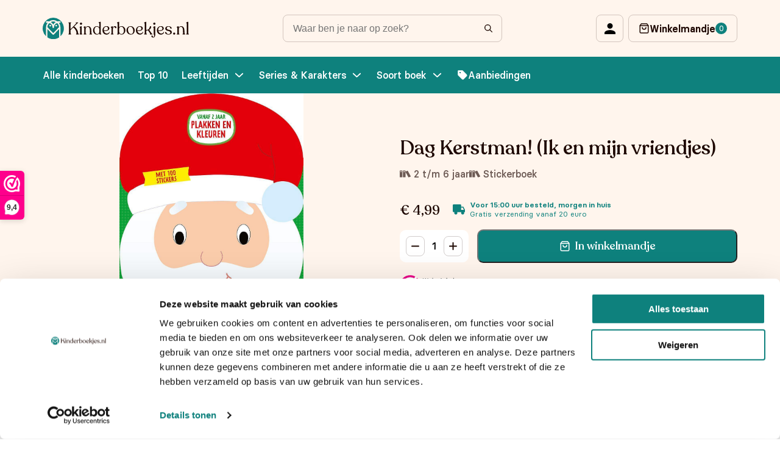

--- FILE ---
content_type: text/html; charset=UTF-8
request_url: https://kinderboekjes.nl/kinderboeken/dag-kerstman-ik-en-mijn-vriendjes/
body_size: 24293
content:

<!DOCTYPE html>
<html lang="nl-NL">
<head>

            <meta name="facebook-domain-verification" content="09ewvmgjk62u5wthy2xpc1ad8xplg0" />
    
    <meta charset="UTF-8">
    <meta http-equiv="X-UA-Compatible" content="IE=edge">
    <meta name="viewport" content="width=device-width, initial-scale=1.0">
    <title>Dag Kerstman! (Ik en mijn vriendjes) | Kinderboekjes.nl</title>
    <script type="text/javascript" data-cookieconsent="ignore">
	window.dataLayer = window.dataLayer || [];

	function gtag() {
		dataLayer.push(arguments);
	}

	gtag("consent", "default", {
		ad_personalization: "denied",
		ad_storage: "denied",
		ad_user_data: "denied",
		analytics_storage: "denied",
		functionality_storage: "denied",
		personalization_storage: "denied",
		security_storage: "granted",
		wait_for_update: 500,
	});
	gtag("set", "ads_data_redaction", true);
	</script>
<script type="text/javascript" data-cookieconsent="ignore">
		(function (w, d, s, l, i) {
		w[l] = w[l] || [];
		w[l].push({'gtm.start': new Date().getTime(), event: 'gtm.js'});
		var f = d.getElementsByTagName(s)[0], j = d.createElement(s), dl = l !== 'dataLayer' ? '&l=' + l : '';
		j.async = true;
		j.src = 'https://www.googletagmanager.com/gtm.js?id=' + i + dl;
		f.parentNode.insertBefore(j, f);
	})(
		window,
		document,
		'script',
		'dataLayer',
		'GTM-MSMDZTX'
	);
</script>
<script type="text/javascript"
		id="Cookiebot"
		src="https://consent.cookiebot.com/uc.js"
		data-implementation="wp"
		data-cbid="30a3780a-fcd2-4046-8d96-306ba0424aaf"
						data-culture="NL"
				data-blockingmode="auto"
	></script>
<meta name='robots' content='index, follow, max-image-preview:large, max-snippet:-1, max-video-preview:-1' />

<!-- Google Tag Manager for WordPress by gtm4wp.com -->
<script data-cfasync="false" data-pagespeed-no-defer>
	var gtm4wp_datalayer_name = "dataLayer";
	var dataLayer = dataLayer || [];
	const gtm4wp_use_sku_instead = 0;
	const gtm4wp_currency = 'EUR';
	const gtm4wp_product_per_impression = 10;
	const gtm4wp_clear_ecommerce = false;
	const gtm4wp_datalayer_max_timeout = 2000;
</script>
<!-- End Google Tag Manager for WordPress by gtm4wp.com -->
	<!-- This site is optimized with the Yoast SEO plugin v25.9 - https://yoast.com/wordpress/plugins/seo/ -->
	<meta name="description" content="Dag Kerstman! (Ik en mijn vriendjes) kopen? Op kinderboekjes vind je deze, en nog honderden andere leuke kinderboekjes voor een voordelige prijs. Bestel Dag Kerstman! (Ik en mijn vriendjes) nu op Kinderboekjes.nl" />
	<link rel="canonical" href="https://kinderboekjes.nl/kinderboeken/dag-kerstman-ik-en-mijn-vriendjes/" />
	<meta property="og:locale" content="nl_NL" />
	<meta property="og:type" content="article" />
	<meta property="og:title" content="Dag Kerstman! (Ik en mijn vriendjes) | Kinderboekjes.nl" />
	<meta property="og:description" content="Dag Kerstman! (Ik en mijn vriendjes) kopen? Op kinderboekjes vind je deze, en nog honderden andere leuke kinderboekjes voor een voordelige prijs. Bestel Dag Kerstman! (Ik en mijn vriendjes) nu op Kinderboekjes.nl" />
	<meta property="og:url" content="https://kinderboekjes.nl/kinderboeken/dag-kerstman-ik-en-mijn-vriendjes/" />
	<meta property="og:site_name" content="Kinderboekjes.nl" />
	<meta property="article:modified_time" content="2025-12-20T18:22:38+00:00" />
	<meta property="og:image" content="https://kinderboekjes.nl/wp-content/uploads/2022/10/905x1200-17.jpg" />
	<meta property="og:image:width" content="905" />
	<meta property="og:image:height" content="1200" />
	<meta property="og:image:type" content="image/jpeg" />
	<meta name="twitter:card" content="summary_large_image" />
	<script type="application/ld+json" class="yoast-schema-graph">{"@context":"https://schema.org","@graph":[{"@type":"WebPage","@id":"https://kinderboekjes.nl/kinderboeken/dag-kerstman-ik-en-mijn-vriendjes/","url":"https://kinderboekjes.nl/kinderboeken/dag-kerstman-ik-en-mijn-vriendjes/","name":"Dag Kerstman! (Ik en mijn vriendjes) | Kinderboekjes.nl","isPartOf":{"@id":"https://kinderboekjes.nl/#website"},"primaryImageOfPage":{"@id":"https://kinderboekjes.nl/kinderboeken/dag-kerstman-ik-en-mijn-vriendjes/#primaryimage"},"image":{"@id":"https://kinderboekjes.nl/kinderboeken/dag-kerstman-ik-en-mijn-vriendjes/#primaryimage"},"thumbnailUrl":"https://kinderboekjes.nl/wp-content/uploads/2022/10/905x1200-17.jpg","datePublished":"2022-10-13T11:44:15+00:00","dateModified":"2025-12-20T18:22:38+00:00","description":"Dag Kerstman! (Ik en mijn vriendjes) kopen? Op kinderboekjes vind je deze, en nog honderden andere leuke kinderboekjes voor een voordelige prijs. Bestel Dag Kerstman! (Ik en mijn vriendjes) nu op Kinderboekjes.nl","breadcrumb":{"@id":"https://kinderboekjes.nl/kinderboeken/dag-kerstman-ik-en-mijn-vriendjes/#breadcrumb"},"inLanguage":"nl-NL","potentialAction":[{"@type":"ReadAction","target":["https://kinderboekjes.nl/kinderboeken/dag-kerstman-ik-en-mijn-vriendjes/"]}]},{"@type":"ImageObject","inLanguage":"nl-NL","@id":"https://kinderboekjes.nl/kinderboeken/dag-kerstman-ik-en-mijn-vriendjes/#primaryimage","url":"https://kinderboekjes.nl/wp-content/uploads/2022/10/905x1200-17.jpg","contentUrl":"https://kinderboekjes.nl/wp-content/uploads/2022/10/905x1200-17.jpg","width":905,"height":1200,"caption":"Dag Kerstman! (Ik en mijn vriendjes)"},{"@type":"BreadcrumbList","@id":"https://kinderboekjes.nl/kinderboeken/dag-kerstman-ik-en-mijn-vriendjes/#breadcrumb","itemListElement":[{"@type":"ListItem","position":1,"name":"Kinderboeken","item":"https://kinderboekjes.nl/"},{"@type":"ListItem","position":2,"name":"Alle kinderboeken","item":"https://kinderboekjes.nl/kinderboeken/"},{"@type":"ListItem","position":3,"name":"Kerstmis","item":"https://kinderboekjes.nl/series-en-karakters/kerstmis/"},{"@type":"ListItem","position":4,"name":"Dag Kerstman! (Ik en mijn vriendjes)"}]},{"@type":"WebSite","@id":"https://kinderboekjes.nl/#website","url":"https://kinderboekjes.nl/","name":"Kinderboekjes.nl","description":"Op kinderboekjes.nl koop je de leukste kinderboekjes momenteel beschikbaar.","publisher":{"@id":"https://kinderboekjes.nl/#organization"},"potentialAction":[{"@type":"SearchAction","target":{"@type":"EntryPoint","urlTemplate":"https://kinderboekjes.nl/?s={search_term_string}"},"query-input":{"@type":"PropertyValueSpecification","valueRequired":true,"valueName":"search_term_string"}}],"inLanguage":"nl-NL"},{"@type":"Organization","@id":"https://kinderboekjes.nl/#organization","name":"Kinderboekjes.nl","url":"https://kinderboekjes.nl/","logo":{"@type":"ImageObject","inLanguage":"nl-NL","@id":"https://kinderboekjes.nl/#/schema/logo/image/","url":"https://kinderboekjes.nl/wp-content/uploads/2022/10/favicon.png","contentUrl":"https://kinderboekjes.nl/wp-content/uploads/2022/10/favicon.png","width":512,"height":512,"caption":"Kinderboekjes.nl"},"image":{"@id":"https://kinderboekjes.nl/#/schema/logo/image/"}}]}</script>
	<!-- / Yoast SEO plugin. -->


<link rel='dns-prefetch' href='//www.google.com' />
<link rel="alternate" type="application/rss+xml" title="Kinderboekjes.nl &raquo; Dag Kerstman! (Ik en mijn vriendjes) reacties feed" href="https://kinderboekjes.nl/kinderboeken/dag-kerstman-ik-en-mijn-vriendjes/feed/" />
<link rel="alternate" title="oEmbed (JSON)" type="application/json+oembed" href="https://kinderboekjes.nl/wp-json/oembed/1.0/embed?url=https%3A%2F%2Fkinderboekjes.nl%2Fkinderboeken%2Fdag-kerstman-ik-en-mijn-vriendjes%2F" />
<link rel="alternate" title="oEmbed (XML)" type="text/xml+oembed" href="https://kinderboekjes.nl/wp-json/oembed/1.0/embed?url=https%3A%2F%2Fkinderboekjes.nl%2Fkinderboeken%2Fdag-kerstman-ik-en-mijn-vriendjes%2F&#038;format=xml" />
<style id='wp-img-auto-sizes-contain-inline-css' type='text/css'>
img:is([sizes=auto i],[sizes^="auto," i]){contain-intrinsic-size:3000px 1500px}
/*# sourceURL=wp-img-auto-sizes-contain-inline-css */
</style>
<style id='classic-theme-styles-inline-css' type='text/css'>
/*! This file is auto-generated */
.wp-block-button__link{color:#fff;background-color:#32373c;border-radius:9999px;box-shadow:none;text-decoration:none;padding:calc(.667em + 2px) calc(1.333em + 2px);font-size:1.125em}.wp-block-file__button{background:#32373c;color:#fff;text-decoration:none}
/*# sourceURL=/wp-includes/css/classic-themes.min.css */
</style>
<style id='woocommerce-inline-inline-css' type='text/css'>
.woocommerce form .form-row .required { visibility: visible; }
/*# sourceURL=woocommerce-inline-inline-css */
</style>
<link rel='stylesheet' id='wpo_min-header-0-css' href='https://kinderboekjes.nl/wp-content/cache/wpo-minify/1769098699/assets/wpo-minify-header-70ba1216.min.css' type='text/css' media='all' />
<link rel='stylesheet' id='wpo_min-header-1-css' href='https://kinderboekjes.nl/wp-content/cache/wpo-minify/1769098699/assets/wpo-minify-header-eeb21411.min.css' type='text/css' media='only screen and (max-width: 768px)' />
<link rel='stylesheet' id='wpo_min-header-2-css' href='https://kinderboekjes.nl/wp-content/cache/wpo-minify/1769098699/assets/wpo-minify-header-adf550b2.min.css' type='text/css' media='all' />
<script type="text/template" id="tmpl-variation-template">
	<div class="woocommerce-variation-description">{{{ data.variation.variation_description }}}</div>
	<div class="woocommerce-variation-price">{{{ data.variation.price_html }}}</div>
	<div class="woocommerce-variation-availability">{{{ data.variation.availability_html }}}</div>
</script>
<script type="text/template" id="tmpl-unavailable-variation-template">
	<p role="alert">Dit product is niet beschikbaar. Kies een andere combinatie.</p>
</script>
<script>(function(url,id){var script=document.createElement('script');script.async=true;script.src='https://'+url+'/sidebar.js?id='+id+'&c='+cachebuster(10,id);var ref=document.getElementsByTagName('script')[0];ref.parentNode.insertBefore(script,ref);function cachebuster(refreshMinutes,id){var now=Date.now();var interval=refreshMinutes*60e3;var shift=(Math.sin(id)||0)*interval;return Math.floor((now+shift)/interval);}})("dashboard.webwinkelkeur.nl",1216696);</script><script type="text/javascript" id="wpml-cookie-js-extra">
/* <![CDATA[ */
var wpml_cookies = {"wp-wpml_current_language":{"value":"nl","expires":1,"path":"/"}};
var wpml_cookies = {"wp-wpml_current_language":{"value":"nl","expires":1,"path":"/"}};
//# sourceURL=wpml-cookie-js-extra
/* ]]> */
</script>
<script type="text/javascript" src="https://kinderboekjes.nl/wp-content/plugins/sitepress-multilingual-cms/res/js/cookies/language-cookie.js" id="wpml-cookie-js" defer="defer" data-wp-strategy="defer"></script>
<script type="text/javascript" src="https://kinderboekjes.nl/wp-includes/js/jquery/jquery.min.js" id="jquery-core-js"></script>
<script type="text/javascript" src="https://kinderboekjes.nl/wp-includes/js/jquery/jquery-migrate.min.js" id="jquery-migrate-js"></script>
<script type="text/javascript" src="https://kinderboekjes.nl/wp-content/plugins/woocommerce/assets/js/jquery-blockui/jquery.blockUI.min.js" id="jquery-blockui-js" data-wp-strategy="defer"></script>
<script type="text/javascript" id="wc-add-to-cart-js-extra">
/* <![CDATA[ */
var wc_add_to_cart_params = {"ajax_url":"/wp-admin/admin-ajax.php","wc_ajax_url":"/?wc-ajax=%%endpoint%%","i18n_view_cart":"Bekijk winkelwagen","cart_url":"https://kinderboekjes.nl/winkelwagen/","is_cart":"","cart_redirect_after_add":"no"};
//# sourceURL=wc-add-to-cart-js-extra
/* ]]> */
</script>
<script type="text/javascript" src="https://kinderboekjes.nl/wp-content/plugins/woocommerce/assets/js/frontend/add-to-cart.min.js" id="wc-add-to-cart-js" defer="defer" data-wp-strategy="defer"></script>
<script type="text/javascript" id="wc-single-product-js-extra">
/* <![CDATA[ */
var wc_single_product_params = {"i18n_required_rating_text":"Selecteer een waardering","i18n_rating_options":["1 van de 5 sterren","2 van de 5 sterren","3 van de 5 sterren","4 van de 5 sterren","5 van de 5 sterren"],"i18n_product_gallery_trigger_text":"Afbeeldinggalerij in volledig scherm bekijken","review_rating_required":"yes","flexslider":{"rtl":false,"animation":"slide","smoothHeight":true,"directionNav":false,"controlNav":"thumbnails","slideshow":false,"animationSpeed":500,"animationLoop":false,"allowOneSlide":false},"zoom_enabled":"","zoom_options":[],"photoswipe_enabled":"","photoswipe_options":{"shareEl":false,"closeOnScroll":false,"history":false,"hideAnimationDuration":0,"showAnimationDuration":0},"flexslider_enabled":""};
//# sourceURL=wc-single-product-js-extra
/* ]]> */
</script>
<script type="text/javascript" src="https://kinderboekjes.nl/wp-content/plugins/woocommerce/assets/js/frontend/single-product.min.js" id="wc-single-product-js" defer="defer" data-wp-strategy="defer"></script>
<script type="text/javascript" src="https://kinderboekjes.nl/wp-content/plugins/woocommerce/assets/js/js-cookie/js.cookie.min.js" id="js-cookie-js" defer="defer" data-wp-strategy="defer"></script>
<script type="text/javascript" id="woocommerce-js-extra">
/* <![CDATA[ */
var woocommerce_params = {"ajax_url":"/wp-admin/admin-ajax.php","wc_ajax_url":"/?wc-ajax=%%endpoint%%","i18n_password_show":"Wachtwoord weergeven","i18n_password_hide":"Wachtwoord verbergen"};
//# sourceURL=woocommerce-js-extra
/* ]]> */
</script>
<script type="text/javascript" src="https://kinderboekjes.nl/wp-content/plugins/woocommerce/assets/js/frontend/woocommerce.min.js" id="woocommerce-js" defer="defer" data-wp-strategy="defer"></script>
<script type="text/javascript" id="wt-smart-coupon-for-woo-js-extra">
/* <![CDATA[ */
var WTSmartCouponOBJ = {"ajaxurl":"https://kinderboekjes.nl/wp-admin/admin-ajax.php","wc_ajax_url":"https://kinderboekjes.nl/?wc-ajax=","nonces":{"public":"8577da53ee","apply_coupon":"4ec842a060"},"labels":{"please_wait":"Please wait...","choose_variation":"Please choose a variation","error":"Error !!!"},"shipping_method":[],"payment_method":"","is_cart":""};
//# sourceURL=wt-smart-coupon-for-woo-js-extra
/* ]]> */
</script>
<script type="text/javascript" src="https://kinderboekjes.nl/wp-content/plugins/wt-smart-coupons-for-woocommerce/public/js/wt-smart-coupon-public.js" id="wt-smart-coupon-for-woo-js"></script>
<script type="text/javascript" src="https://kinderboekjes.nl/wp-content/plugins/woocommerce-profitmetrics/js/pmTPTrack.js" id="pmTPTrack-js"></script>
<script type="text/javascript" id="wc-cart-fragments-js-extra">
/* <![CDATA[ */
var wc_cart_fragments_params = {"ajax_url":"/wp-admin/admin-ajax.php","wc_ajax_url":"/?wc-ajax=%%endpoint%%","cart_hash_key":"wc_cart_hash_7ca0ad920e8108c93692575d91315ad3-nl","fragment_name":"wc_fragments_7ca0ad920e8108c93692575d91315ad3","request_timeout":"5000"};
//# sourceURL=wc-cart-fragments-js-extra
/* ]]> */
</script>
<script type="text/javascript" src="https://kinderboekjes.nl/wp-content/plugins/woocommerce/assets/js/frontend/cart-fragments.min.js" id="wc-cart-fragments-js" defer="defer" data-wp-strategy="defer"></script>
<script type="text/javascript" src="https://kinderboekjes.nl/wp-includes/js/underscore.min.js" id="underscore-js"></script>
<script type="text/javascript" id="wp-util-js-extra">
/* <![CDATA[ */
var _wpUtilSettings = {"ajax":{"url":"/wp-admin/admin-ajax.php"}};
//# sourceURL=wp-util-js-extra
/* ]]> */
</script>
<script type="text/javascript" src="https://kinderboekjes.nl/wp-includes/js/wp-util.min.js" id="wp-util-js"></script>
<script type="text/javascript" id="wpml-xdomain-data-js-extra">
/* <![CDATA[ */
var wpml_xdomain_data = {"css_selector":"wpml-ls-item","ajax_url":"https://kinderboekjes.nl/wp-admin/admin-ajax.php","current_lang":"nl","_nonce":"bfb5320cbb"};
//# sourceURL=wpml-xdomain-data-js-extra
/* ]]> */
</script>
<script type="text/javascript" src="https://kinderboekjes.nl/wp-content/plugins/sitepress-multilingual-cms/res/js/xdomain-data.js" id="wpml-xdomain-data-js" defer="defer" data-wp-strategy="defer"></script>
<link rel="https://api.w.org/" href="https://kinderboekjes.nl/wp-json/" /><link rel="alternate" title="JSON" type="application/json" href="https://kinderboekjes.nl/wp-json/wp/v2/product/4685" /><link rel="EditURI" type="application/rsd+xml" title="RSD" href="https://kinderboekjes.nl/xmlrpc.php?rsd" />
<meta name="generator" content="WordPress 6.9" />
<meta name="generator" content="WooCommerce 10.0.4" />
<link rel='shortlink' href='https://kinderboekjes.nl/?p=4685' />
<meta name="generator" content="WPML ver:4.7.6 stt:66,37;" />

<!-- This website runs the Product Feed ELITE for WooCommerce by AdTribes.io plugin -->

<!-- Google Tag Manager for WordPress by gtm4wp.com -->
<!-- GTM Container placement set to automatic -->
<script data-cfasync="false" data-pagespeed-no-defer type="text/javascript">
	var dataLayer_content = {"pagePostType":"product","pagePostType2":"single-product","pagePostAuthor":"Mika de Bruijn","customerTotalOrders":0,"customerTotalOrderValue":0,"customerFirstName":"","customerLastName":"","customerBillingFirstName":"","customerBillingLastName":"","customerBillingCompany":"","customerBillingAddress1":"","customerBillingAddress2":"","customerBillingCity":"","customerBillingState":"","customerBillingPostcode":"","customerBillingCountry":"","customerBillingEmail":"","customerBillingEmailHash":"","customerBillingPhone":"","customerShippingFirstName":"","customerShippingLastName":"","customerShippingCompany":"","customerShippingAddress1":"","customerShippingAddress2":"","customerShippingCity":"","customerShippingState":"","customerShippingPostcode":"","customerShippingCountry":"","cartContent":{"totals":{"applied_coupons":[],"discount_total":0,"subtotal":0,"total":0},"items":[]},"productRatingCounts":[],"productAverageRating":0,"productReviewCount":0,"productType":"simple","productIsVariable":0};
	dataLayer.push( dataLayer_content );
</script>
<script data-cfasync="false" data-pagespeed-no-defer type="text/javascript">
(function(w,d,s,l,i){w[l]=w[l]||[];w[l].push({'gtm.start':
new Date().getTime(),event:'gtm.js'});var f=d.getElementsByTagName(s)[0],
j=d.createElement(s),dl=l!='dataLayer'?'&l='+l:'';j.async=true;j.src=
'//www.googletagmanager.com/gtm.js?id='+i+dl;f.parentNode.insertBefore(j,f);
})(window,document,'script','dataLayer','GTM-MSMDZTX');
</script>
<!-- End Google Tag Manager for WordPress by gtm4wp.com --><!-- Google tag (gtag.js) -->
<script async src='https://www.googletagmanager.com/gtag/js?id=AW-11107396360'></script>
<script>
function formatAWID(awID) {
    // Ensure the AW ID is in the correct format
    if (!awID.startsWith('AW-')) {
        awID = 'AW-' + awID.replace(/^AW/, '');
    }
    return awID;
}
const inputAWID = 'AW-11107396360';
const awID = formatAWID(inputAWID);

function _pm_executeAWConfig() {
    const scriptExists = document.querySelector('script[src^="https://www.googletagmanager.com/gtag/js?id="]');
    let foundJsDate = false;
    if (typeof dataLayer !== 'undefined') {
        for( var i = 0; i <= dataLayer.length; i++ ) {
            if( typeof dataLayer[i] === 'object' && dataLayer[i].length && dataLayer[i].length > 2 && dataLayer[i][0] === 'js' ) {
                foundJsDate = true;
                break;
            }
        }
    }
    if (scriptExists && foundJsDate) {
        window.dataLayer = window.dataLayer || [];
        function gtag() {
            dataLayer.push(arguments);
        }
        gtag('config', awID);
    } else {
        const script = document.createElement('script');
        script.async = true;
        script.id = 'profitmetrics-gawid-script-' + awID;
        script.src = 'https://www.googletagmanager.com/gtag/js?id=' + awID;
        document.head.appendChild(script);
        script.addEventListener('load', function() {
            window.dataLayer = window.dataLayer || [];
            function gtag() {
                dataLayer.push(arguments);
            }
            gtag('js', new Date());
            gtag('config', awID);
        });
    }
}
_pm_executeAWConfig();
</script>
<!-- Start ProfitMetrics - GA4  - (v1) -->

<script>
  function _pm_executeGtag() {
    const scriptExists = document.querySelector('script[src^="https://www.googletagmanager.com/gtag/js?id="]');

    if (scriptExists) {
      
  window.dataLayer = window.dataLayer || [];
  function gtag(){ dataLayer.push(arguments); }

  gtag('config', 'G-9N53RRKSSV');
  gtag('config', 'G-VM7HHXL44X');
  gtag('js', new Date());

    } else {
      const script = document.createElement('script');
      script.async = true;
      script.id = 'profitmetrics-ga4-script-G-9N53RRKSSV';
      script.src = 'https://www.googletagmanager.com/gtag/js?id=G-9N53RRKSSV';
      document.head.appendChild(script);

      script.addEventListener('load', function() {
        
  window.dataLayer = window.dataLayer || [];
  function gtag(){ dataLayer.push(arguments); }

  gtag('config', 'G-9N53RRKSSV');
  gtag('config', 'G-VM7HHXL44X');
  gtag('js', new Date());

      });
    }
  }


  _pm_executeGtag();
</script>

<!-- End ProfitMetrics - GA4  - (v1) --><link rel="preload" as="image" href="https://kinderboekjes.nl/wp-content/uploads/2022/10/905x1200-17.jpg.webp" imagesrcset="https://kinderboekjes.nl/wp-content/uploads/2022/10/905x1200-17.jpg 905w, https://kinderboekjes.nl/wp-content/uploads/2022/10/905x1200-17-600x796.jpg 600w, https://kinderboekjes.nl/wp-content/uploads/2022/10/905x1200-17-226x300.jpg 226w, https://kinderboekjes.nl/wp-content/uploads/2022/10/905x1200-17-772x1024.jpg 772w, https://kinderboekjes.nl/wp-content/uploads/2022/10/905x1200-17-768x1018.jpg 768w" imagesizes="(max-width: 905px) 100vw, 905px">	<noscript><style>.woocommerce-product-gallery{ opacity: 1 !important; }</style></noscript>
	<script type="text/javascript" src="https://cdn.brevo.com/js/sdk-loader.js" async></script><script type="text/javascript">
            window.Brevo = window.Brevo || [];
            window.Brevo.push(["init", {
                client_key: "viitz4yk0yxqkrcacebhvwok",
                email_id: "",
                push: {
                    customDomain: "https://kinderboekjes.nl\/wp-content\/plugins\/woocommerce-sendinblue-newsletter-subscription\/"
                }
            }]);
        </script><link rel="icon" href="https://kinderboekjes.nl/wp-content/uploads/2022/10/cropped-favicon-32x32.png" sizes="32x32" />
<link rel="icon" href="https://kinderboekjes.nl/wp-content/uploads/2022/10/cropped-favicon-192x192.png" sizes="192x192" />
<link rel="apple-touch-icon" href="https://kinderboekjes.nl/wp-content/uploads/2022/10/cropped-favicon-180x180.png" />
<meta name="msapplication-TileImage" content="https://kinderboekjes.nl/wp-content/uploads/2022/10/cropped-favicon-270x270.png" />

            <meta name="google-site-verification" content="lVzfY1Ko71CTe5UNsHKZJTCtGhLiU-wrwau5YXuRNzo" />
        <!-- Google tag (gtag.js) -->
        <script async src="https://www.googletagmanager.com/gtag/js?id=AW-11291559501"></script>
        <script>
        window.dataLayer = window.dataLayer || [];
        function gtag(){dataLayer.push(arguments);}
        gtag('js', new Date());
        
        gtag('config', 'AW-11291559501');
        </script>

        <script>(function(n,r){var e=document.createElement("script");e.async=!0,e.src=n+"/sidebar.js?id="+r+"&c="+c(10,r);var t=document.getElementsByTagName("script")[0];t.parentNode.insertBefore(e,t);function c(s,i){var o=Date.now(),a=s*6e4,_=(Math.sin(i)||0)*a;return Math.floor((o+_)/a)}})("https://dashboard.webwinkelkeur.nl",1216696);</script>
    
<style id='global-styles-inline-css' type='text/css'>
:root{--wp--preset--aspect-ratio--square: 1;--wp--preset--aspect-ratio--4-3: 4/3;--wp--preset--aspect-ratio--3-4: 3/4;--wp--preset--aspect-ratio--3-2: 3/2;--wp--preset--aspect-ratio--2-3: 2/3;--wp--preset--aspect-ratio--16-9: 16/9;--wp--preset--aspect-ratio--9-16: 9/16;--wp--preset--color--black: #000000;--wp--preset--color--cyan-bluish-gray: #abb8c3;--wp--preset--color--white: #ffffff;--wp--preset--color--pale-pink: #f78da7;--wp--preset--color--vivid-red: #cf2e2e;--wp--preset--color--luminous-vivid-orange: #ff6900;--wp--preset--color--luminous-vivid-amber: #fcb900;--wp--preset--color--light-green-cyan: #7bdcb5;--wp--preset--color--vivid-green-cyan: #00d084;--wp--preset--color--pale-cyan-blue: #8ed1fc;--wp--preset--color--vivid-cyan-blue: #0693e3;--wp--preset--color--vivid-purple: #9b51e0;--wp--preset--gradient--vivid-cyan-blue-to-vivid-purple: linear-gradient(135deg,rgb(6,147,227) 0%,rgb(155,81,224) 100%);--wp--preset--gradient--light-green-cyan-to-vivid-green-cyan: linear-gradient(135deg,rgb(122,220,180) 0%,rgb(0,208,130) 100%);--wp--preset--gradient--luminous-vivid-amber-to-luminous-vivid-orange: linear-gradient(135deg,rgb(252,185,0) 0%,rgb(255,105,0) 100%);--wp--preset--gradient--luminous-vivid-orange-to-vivid-red: linear-gradient(135deg,rgb(255,105,0) 0%,rgb(207,46,46) 100%);--wp--preset--gradient--very-light-gray-to-cyan-bluish-gray: linear-gradient(135deg,rgb(238,238,238) 0%,rgb(169,184,195) 100%);--wp--preset--gradient--cool-to-warm-spectrum: linear-gradient(135deg,rgb(74,234,220) 0%,rgb(151,120,209) 20%,rgb(207,42,186) 40%,rgb(238,44,130) 60%,rgb(251,105,98) 80%,rgb(254,248,76) 100%);--wp--preset--gradient--blush-light-purple: linear-gradient(135deg,rgb(255,206,236) 0%,rgb(152,150,240) 100%);--wp--preset--gradient--blush-bordeaux: linear-gradient(135deg,rgb(254,205,165) 0%,rgb(254,45,45) 50%,rgb(107,0,62) 100%);--wp--preset--gradient--luminous-dusk: linear-gradient(135deg,rgb(255,203,112) 0%,rgb(199,81,192) 50%,rgb(65,88,208) 100%);--wp--preset--gradient--pale-ocean: linear-gradient(135deg,rgb(255,245,203) 0%,rgb(182,227,212) 50%,rgb(51,167,181) 100%);--wp--preset--gradient--electric-grass: linear-gradient(135deg,rgb(202,248,128) 0%,rgb(113,206,126) 100%);--wp--preset--gradient--midnight: linear-gradient(135deg,rgb(2,3,129) 0%,rgb(40,116,252) 100%);--wp--preset--font-size--small: 13px;--wp--preset--font-size--medium: 20px;--wp--preset--font-size--large: 36px;--wp--preset--font-size--x-large: 42px;--wp--preset--spacing--20: 0.44rem;--wp--preset--spacing--30: 0.67rem;--wp--preset--spacing--40: 1rem;--wp--preset--spacing--50: 1.5rem;--wp--preset--spacing--60: 2.25rem;--wp--preset--spacing--70: 3.38rem;--wp--preset--spacing--80: 5.06rem;--wp--preset--shadow--natural: 6px 6px 9px rgba(0, 0, 0, 0.2);--wp--preset--shadow--deep: 12px 12px 50px rgba(0, 0, 0, 0.4);--wp--preset--shadow--sharp: 6px 6px 0px rgba(0, 0, 0, 0.2);--wp--preset--shadow--outlined: 6px 6px 0px -3px rgb(255, 255, 255), 6px 6px rgb(0, 0, 0);--wp--preset--shadow--crisp: 6px 6px 0px rgb(0, 0, 0);}:where(.is-layout-flex){gap: 0.5em;}:where(.is-layout-grid){gap: 0.5em;}body .is-layout-flex{display: flex;}.is-layout-flex{flex-wrap: wrap;align-items: center;}.is-layout-flex > :is(*, div){margin: 0;}body .is-layout-grid{display: grid;}.is-layout-grid > :is(*, div){margin: 0;}:where(.wp-block-columns.is-layout-flex){gap: 2em;}:where(.wp-block-columns.is-layout-grid){gap: 2em;}:where(.wp-block-post-template.is-layout-flex){gap: 1.25em;}:where(.wp-block-post-template.is-layout-grid){gap: 1.25em;}.has-black-color{color: var(--wp--preset--color--black) !important;}.has-cyan-bluish-gray-color{color: var(--wp--preset--color--cyan-bluish-gray) !important;}.has-white-color{color: var(--wp--preset--color--white) !important;}.has-pale-pink-color{color: var(--wp--preset--color--pale-pink) !important;}.has-vivid-red-color{color: var(--wp--preset--color--vivid-red) !important;}.has-luminous-vivid-orange-color{color: var(--wp--preset--color--luminous-vivid-orange) !important;}.has-luminous-vivid-amber-color{color: var(--wp--preset--color--luminous-vivid-amber) !important;}.has-light-green-cyan-color{color: var(--wp--preset--color--light-green-cyan) !important;}.has-vivid-green-cyan-color{color: var(--wp--preset--color--vivid-green-cyan) !important;}.has-pale-cyan-blue-color{color: var(--wp--preset--color--pale-cyan-blue) !important;}.has-vivid-cyan-blue-color{color: var(--wp--preset--color--vivid-cyan-blue) !important;}.has-vivid-purple-color{color: var(--wp--preset--color--vivid-purple) !important;}.has-black-background-color{background-color: var(--wp--preset--color--black) !important;}.has-cyan-bluish-gray-background-color{background-color: var(--wp--preset--color--cyan-bluish-gray) !important;}.has-white-background-color{background-color: var(--wp--preset--color--white) !important;}.has-pale-pink-background-color{background-color: var(--wp--preset--color--pale-pink) !important;}.has-vivid-red-background-color{background-color: var(--wp--preset--color--vivid-red) !important;}.has-luminous-vivid-orange-background-color{background-color: var(--wp--preset--color--luminous-vivid-orange) !important;}.has-luminous-vivid-amber-background-color{background-color: var(--wp--preset--color--luminous-vivid-amber) !important;}.has-light-green-cyan-background-color{background-color: var(--wp--preset--color--light-green-cyan) !important;}.has-vivid-green-cyan-background-color{background-color: var(--wp--preset--color--vivid-green-cyan) !important;}.has-pale-cyan-blue-background-color{background-color: var(--wp--preset--color--pale-cyan-blue) !important;}.has-vivid-cyan-blue-background-color{background-color: var(--wp--preset--color--vivid-cyan-blue) !important;}.has-vivid-purple-background-color{background-color: var(--wp--preset--color--vivid-purple) !important;}.has-black-border-color{border-color: var(--wp--preset--color--black) !important;}.has-cyan-bluish-gray-border-color{border-color: var(--wp--preset--color--cyan-bluish-gray) !important;}.has-white-border-color{border-color: var(--wp--preset--color--white) !important;}.has-pale-pink-border-color{border-color: var(--wp--preset--color--pale-pink) !important;}.has-vivid-red-border-color{border-color: var(--wp--preset--color--vivid-red) !important;}.has-luminous-vivid-orange-border-color{border-color: var(--wp--preset--color--luminous-vivid-orange) !important;}.has-luminous-vivid-amber-border-color{border-color: var(--wp--preset--color--luminous-vivid-amber) !important;}.has-light-green-cyan-border-color{border-color: var(--wp--preset--color--light-green-cyan) !important;}.has-vivid-green-cyan-border-color{border-color: var(--wp--preset--color--vivid-green-cyan) !important;}.has-pale-cyan-blue-border-color{border-color: var(--wp--preset--color--pale-cyan-blue) !important;}.has-vivid-cyan-blue-border-color{border-color: var(--wp--preset--color--vivid-cyan-blue) !important;}.has-vivid-purple-border-color{border-color: var(--wp--preset--color--vivid-purple) !important;}.has-vivid-cyan-blue-to-vivid-purple-gradient-background{background: var(--wp--preset--gradient--vivid-cyan-blue-to-vivid-purple) !important;}.has-light-green-cyan-to-vivid-green-cyan-gradient-background{background: var(--wp--preset--gradient--light-green-cyan-to-vivid-green-cyan) !important;}.has-luminous-vivid-amber-to-luminous-vivid-orange-gradient-background{background: var(--wp--preset--gradient--luminous-vivid-amber-to-luminous-vivid-orange) !important;}.has-luminous-vivid-orange-to-vivid-red-gradient-background{background: var(--wp--preset--gradient--luminous-vivid-orange-to-vivid-red) !important;}.has-very-light-gray-to-cyan-bluish-gray-gradient-background{background: var(--wp--preset--gradient--very-light-gray-to-cyan-bluish-gray) !important;}.has-cool-to-warm-spectrum-gradient-background{background: var(--wp--preset--gradient--cool-to-warm-spectrum) !important;}.has-blush-light-purple-gradient-background{background: var(--wp--preset--gradient--blush-light-purple) !important;}.has-blush-bordeaux-gradient-background{background: var(--wp--preset--gradient--blush-bordeaux) !important;}.has-luminous-dusk-gradient-background{background: var(--wp--preset--gradient--luminous-dusk) !important;}.has-pale-ocean-gradient-background{background: var(--wp--preset--gradient--pale-ocean) !important;}.has-electric-grass-gradient-background{background: var(--wp--preset--gradient--electric-grass) !important;}.has-midnight-gradient-background{background: var(--wp--preset--gradient--midnight) !important;}.has-small-font-size{font-size: var(--wp--preset--font-size--small) !important;}.has-medium-font-size{font-size: var(--wp--preset--font-size--medium) !important;}.has-large-font-size{font-size: var(--wp--preset--font-size--large) !important;}.has-x-large-font-size{font-size: var(--wp--preset--font-size--x-large) !important;}
/*# sourceURL=global-styles-inline-css */
</style>
</head>
<body class="wp-singular product-template-default single single-product postid-4685 wp-theme-wux wpb-body is--nav-1 default theme-wux woocommerce woocommerce-page woocommerce-no-js">


<nav class="wpb-navigation">
    <div class="wpb-navigation__main">
        <div class="container">
            <div class="inner">
                
                <a class="logo" href="/">
                    <img src="https://kinderboekjes.nl/wp-content/uploads/2022/10/Kinderboekjesnl.svg" width="240" height="35" alt="Kinderboekjes.nl logo">
                </a>
                
                        <div class="wc-cart ">
            <a href="https://kinderboekjes.nl/winkelwagen/" class="woocommerce-mini-cart__button btn outline" data-count="0">
                <img src="/wp-content/themes/wux/assets/img/icon_shopping-bag_dark.svg" width="18" height="19" loading="lazy" alt="Winkelmandje">
                <span>Winkelmandje</span>
            </a>
        </div>
        
                <div class="search-form" id="wux-search-form">
                    <div class="search-form__inner">
                        <form id="wux-search" action="https://kinderboekjes.nl/"
                            data-template='results'
                            data-query='{"type":["product","pa_auteurs","soorten","serie-en-karakters","merken"],"post_status":["publish"],"posts_per_page":9999,"sql_compare":"OR","lang":"nl","meta_query":[{"key":"post_title","value":"%{{search_query}}%","operator":"LIKE","weight":100},{"key":"sku","value":"%{{search_query}}%","operator":"LIKE","weight":50,"type":["product"]},{"key":"ean","value":"%{{search_query}}%","operator":"LIKE","weight":50,"type":["product"]}],"order":[{"key":"sales_count_period_total","direction":"DESC","type":"DECIMAL"}]}'
                            data-facets='[{"id":28235,"label":"Soort boek","type":"dropdown","form":"term","name":"term_soorten","update":"true","operator":"IN","datatype":"CHAR","file":"dropdown","order":0},{"id":28236,"label":"Merken","type":"dropdown","form":"term","name":"term_merken","update":"true","operator":"IN","datatype":"CHAR","file":"dropdown","order":0},{"id":28237,"label":"Series & karakters","type":"dropdown","form":"term","name":"term_serie-en-karakters","update":"true","operator":"IN","datatype":"CHAR","file":"dropdown","order":0},{"id":28239,"label":"Leeftijd","type":"radio","form":"term","name":"term_leeftijd","update":"false","operator":"IN","datatype":"CHAR","file":"age-select","_wpml_word_count":"0","order":0}]'>
                            
                            <div class="search-form__group">
                                <img src="/wp-content/themes/wux/assets/img/icon_search_dark.svg" width="18" height="19" loading="lazy" alt="Search">
                                <input type="search" id="wux-search-input" name="s" placeholder="Waar ben je naar op zoek?">
                                <span id="close-wux-search">
                                    <img src="/wp-content/themes/wux/assets/img/icon_close_dark.svg" width="18" height="19" loading="lazy" alt="Zoeken sluiten">
                                    Sluiten
                                </span>
                            </div>
            
                        </form>
            
                        <div class="search-form__results" id="wux-search-results"></div>
                    </div>
                </div>

                <a class="btn outline btn--square account" href="/mijn-account/" title="Mijn account">
                    <img src="/wp-content/themes/wux/assets/img/icon_person_dark.svg" width="18" height="18" loading="lazy" alt="Account"> 
                </a>

                <div class="nav-trigger js-nav-trigger" title="Menu openen">
                    <div class="nav-hamburger__line is--top"></div>
                    <div class="nav-hamburger__line is--middle"></div>
                    <div class="nav-hamburger__line is--bottom"></div>
                    <span>Menu</span>
                </div>

            </div>
        </div>
    </div>
    <div class="wpb-navigation__nav">
        <div class="container">
            <div class="inner">
                <div class="wpb-menu">
                    <div class="wpb-menu__header">
                        <button class="js-nav-trigger" title="Menu sluiten">
                            <img src="/wp-content/themes/wux/assets/img/icon_chevron-left_white.svg" width="7" height="14" loading="lazy" alt="Menu sluiten"> 
                        </button>
                        <span>Menu</span>
                    </div>
                    <div class="wpb-menu__body">
                        <div class="menu-hoofdmenu-container"><ul id="menu-hoofdmenu" class="menu"><li id="menu-item-208" class="menu-item menu-item-type-post_type menu-item-object-page current_page_parent menu-item-208"><a href="https://kinderboekjes.nl/kinderboeken/">Alle kinderboeken</a></li>
<li id="menu-item-44472" class="menu-item menu-item-type-post_type menu-item-object-page menu-item-44472"><a href="https://kinderboekjes.nl/top-10/">Top 10</a></li>
</ul></div>
                        
                        <div class="custom-menu">
                            <ul>
                                <li class="menu-item has-submenu has-leeftijden">
                                    <a href="/leeftijden/">Leeftijden
                                        <div class="submenu-trigger js-submenu-tigger">
                                            <img src="/wp-content/themes/wux/assets/img/icon_chevron-right_white.svg" width="20" height="20" alt="arrow icon">
                                        </div>
                                    </a>
                                    <ul class="sub-menu">
                                        <li class="menu-item">
                                            <a href="/leeftijden/baby-peuters/?wf_28239=5131" class="filter">Baby & Peuters</a>
                                        </li>
                                        <li class="menu-item">
                                            <a href="/leeftijden/4-t-m-6-jaar/?wf_28239=5132" class="filter">4 t/m 6 jaar</a>
                                        </li>
                                        <li class="menu-item">
                                            <a href="/leeftijden/7-t-m-9-jaar/?wf_28239=5133" class="filter">7 t/m 9 jaar</a>
                                        </li>
                                        <li class="menu-item">
                                            <a href="/leeftijden/10-t-m-12-jaar/?wf_28239=5134" class="filter">10 t/m 12 jaar</a>
                                        </li>
                                    </ul>
                                </li>
                                <li class="menu-item has-submenu">
                                    <a href="/series-en-karakters/">
                                        Series & Karakters
                                        <div class="submenu-trigger js-submenu-tigger">
                                            <img src="/wp-content/themes/wux/assets/img/icon_chevron-right_white.svg" width="20" height="20" alt="arrow icon">
                                        </div>
                                    </a>
                                    <ul class="sub-menu">
                                                                                        <li class="menu-item menu-item--featured">
                                                    <a href="https://kinderboekjes.nl/series-en-karakters/bumba/">
                                                                                                                    <img src="https://kinderboekjes.nl/wp-content/uploads/2025/10/bumba.png" width="50" height="50" alt="">
                                                                                                                Bumba                                                    </a>
                                                </li>
                                                                                            <li class="menu-item menu-item--featured">
                                                    <a href="https://kinderboekjes.nl/series-en-karakters/brandweerman-sam/">
                                                                                                                    <img src="https://kinderboekjes.nl/wp-content/uploads/2022/11/brandweerman-sam.png" width="50" height="50" alt="">
                                                                                                                Brandweerman Sam                                                    </a>
                                                </li>
                                                                                            <li class="menu-item menu-item--featured">
                                                    <a href="https://kinderboekjes.nl/series-en-karakters/kabouter-plop/">
                                                                                                                    <img src="https://kinderboekjes.nl/wp-content/uploads/2022/11/kabouter-plop.png" width="50" height="50" alt="">
                                                                                                                Kabouter Plop                                                    </a>
                                                </li>
                                                                                            <li class="menu-item menu-item--featured">
                                                    <a href="https://kinderboekjes.nl/series-en-karakters/buurman-buurman/">
                                                                                                                    <img src="https://kinderboekjes.nl/wp-content/uploads/2022/11/buurman-en-buurman.png" width="50" height="50" alt="">
                                                                                                                Buurman &amp; Buurman                                                    </a>
                                                </li>
                                                                                                                                <li class="menu-item">
                                                <a href="/series-en-karakters/dinosaurus/">Dinosaurus</a>
                                            </li>
                                                                                    <li class="menu-item">
                                                <a href="/series-en-karakters/dikkie-dik/">Dikkie Dik</a>
                                            </li>
                                                                                    <li class="menu-item">
                                                <a href="/series-en-karakters/dora-the-explorer/">Dora the Explorer</a>
                                            </li>
                                                                                    <li class="menu-item">
                                                <a href="/series-en-karakters/geronimo-stilton/">Geronimo Stilton</a>
                                            </li>
                                                                                    <li class="menu-item">
                                                <a href="/series-en-karakters/hopla/">Hopla</a>
                                            </li>
                                                                                    <li class="menu-item">
                                                <a href="/series-en-karakters/k3/">K3</a>
                                            </li>
                                                                                    <li class="menu-item">
                                                <a href="/series-en-karakters/paw-patrol/">Paw Patrol</a>
                                            </li>
                                                                                    <li class="menu-item">
                                                <a href="/series-en-karakters/pokemon/">Pokémon</a>
                                            </li>
                                                                                    <li class="menu-item">
                                                <a href="/series-en-karakters/moemim/">Moemim</a>
                                            </li>
                                                                                    <li class="menu-item">
                                                <a href="/series-en-karakters/nijntje/">Nijntje</a>
                                            </li>
                                                                                    <li class="menu-item">
                                                <a href="/series-en-karakters/pieter-konijn/">Pieter Konijn</a>
                                            </li>
                                                                                    <li class="menu-item">
                                                <a href="/series-en-karakters/thomas-de-trein/">Thomas de Trein</a>
                                            </li>
                                                                                <li class="view-more-button arrow-right">
                                            <a href="/series-en-karakters/">Alle series en karakters bekijken</a>
                                        </li>
                                    </ul>
                                </li>
                                <li class="menu-item has-submenu">
                                    <a href="/soorten/">
                                        Soort boek
                                        <div class="submenu-trigger js-submenu-tigger">
                                            <img src="/wp-content/themes/wux/assets/img/icon_chevron-right_white.svg" width="20" height="20" alt="arrow icon">
                                        </div>
                                    </a>
                                    <ul class="sub-menu">
                                                                                    <li class="menu-item">
                                                <a href="/soorten/agenda/">Agenda</a>
                                            </li>
                                                                                    <li class="menu-item">
                                                <a href="/soorten/avi-boek/">AVI boek</a>
                                            </li>
                                                                                    <li class="menu-item">
                                                <a href="/soorten/babyboek/">Babyboek</a>
                                            </li>
                                                                                    <li class="menu-item">
                                                <a href="/soorten/badboekje/">Badboekje</a>
                                            </li>
                                                                                    <li class="menu-item">
                                                <a href="/soorten/buggyboekje/">Buggyboekje</a>
                                            </li>
                                                                                    <li class="menu-item">
                                                <a href="/soorten/dagboek/">Dagboek</a>
                                            </li>
                                                                                    <li class="menu-item">
                                                <a href="/soorten/doeboek/">Doeboek</a>
                                            </li>
                                                                                    <li class="menu-item">
                                                <a href="/soorten/educatief/">Educatief</a>
                                            </li>
                                                                                    <li class="menu-item">
                                                <a href="/soorten/fanboek/">Fanboek</a>
                                            </li>
                                                                                    <li class="menu-item">
                                                <a href="/soorten/film/">Film</a>
                                            </li>
                                                                                    <li class="menu-item">
                                                <a href="/soorten/film-tv-serie/">Film/Tv-serie</a>
                                            </li>
                                                                                    <li class="menu-item">
                                                <a href="/soorten/flapjesboek/">Flapjesboek</a>
                                            </li>
                                                                                    <li class="menu-item">
                                                <a href="/soorten/foamboek/">Foamboek</a>
                                            </li>
                                                                                    <li class="menu-item">
                                                <a href="/soorten/geluidenboek/">Geluidenboek</a>
                                            </li>
                                                                                    <li class="menu-item">
                                                <a href="/soorten/kijkboek/">Kijkboek</a>
                                            </li>
                                                                                    <li class="menu-item">
                                                <a href="/soorten/kleurboek/">Kleurboek</a>
                                            </li>
                                                                                    <li class="menu-item">
                                                <a href="/soorten/knisperboek/">Knisperboek</a>
                                            </li>
                                                                                    <li class="menu-item">
                                                <a href="/soorten/knutselboek/">Knutselboek</a>
                                            </li>
                                                                                    <li class="menu-item">
                                                <a href="/soorten/kookboek/">Kookboek</a>
                                            </li>
                                                                                    <li class="menu-item">
                                                <a href="/soorten/leesboek/">Leesboek</a>
                                            </li>
                                                                                    <li class="menu-item">
                                                <a href="/soorten/lichtjesboek/">Lichtjesboek</a>
                                            </li>
                                                                                    <li class="menu-item">
                                                <a href="/soorten/liedjesboek/">Liedjesboek</a>
                                            </li>
                                                                                    <li class="menu-item">
                                                <a href="/soorten/magazine/">Magazine</a>
                                            </li>
                                                                                    <li class="menu-item">
                                                <a href="/soorten/magneetboek/">Magneetboek</a>
                                            </li>
                                                                                    <li class="menu-item">
                                                <a href="/soorten/moppenboek/">Moppenboek</a>
                                            </li>
                                                                                    <li class="menu-item">
                                                <a href="/soorten/pop-up-boek/">Pop-up boek</a>
                                            </li>
                                                                                    <li class="menu-item">
                                                <a href="/soorten/posterboek/">Posterboek</a>
                                            </li>
                                                                                    <li class="menu-item">
                                                <a href="/soorten/prentenboek/">Prentenboek</a>
                                            </li>
                                                                                    <li class="menu-item">
                                                <a href="/soorten/puzzelboek/">Puzzelboek</a>
                                            </li>
                                                                                    <li class="menu-item">
                                                <a href="/soorten/raadselboek/">Raadselboek</a>
                                            </li>
                                                                                    <li class="menu-item">
                                                <a href="/soorten/rekenboek/">Rekenboek</a>
                                            </li>
                                                                                    <li class="menu-item">
                                                <a href="/soorten/schuifjesboek/">Schuifjesboek</a>
                                            </li>
                                                                                    <li class="menu-item">
                                                <a href="/soorten/stickerboek/">Stickerboek</a>
                                            </li>
                                                                                    <li class="menu-item">
                                                <a href="/soorten/stripboek/">Stripboek</a>
                                            </li>
                                                                                    <li class="menu-item">
                                                <a href="/soorten/telboek/">Telboek</a>
                                            </li>
                                                                                    <li class="menu-item">
                                                <a href="/soorten/uitdeelboekjes/">Uitdeelboekjes</a>
                                            </li>
                                                                                    <li class="menu-item">
                                                <a href="/soorten/vakantieboek/">Vakantieboek</a>
                                            </li>
                                                                                    <li class="menu-item">
                                                <a href="/soorten/voelboek/">Voelboek</a>
                                            </li>
                                                                                    <li class="menu-item">
                                                <a href="/soorten/vol-avontuur/">Vol Avontuur!</a>
                                            </li>
                                                                                    <li class="menu-item">
                                                <a href="/soorten/voordeelbundel/">Voordeelbundel</a>
                                            </li>
                                                                                    <li class="menu-item">
                                                <a href="/soorten/voorleesboek/">Voorleesboek</a>
                                            </li>
                                                                                    <li class="menu-item">
                                                <a href="/soorten/vriendenboek/">Vriendenboek</a>
                                            </li>
                                                                                    <li class="menu-item">
                                                <a href="/soorten/zoekboek/">Zoekboek</a>
                                            </li>
                                                                            </ul>
                                </li>
                                <li class="menu-item is-featured">
                                    <a href="/aanbiedingen/">
                                        <i class="wpb-icon wpb-icon--tag-solid"></i>
                                        Aanbiedingen
                                    </a>
                                </li>
                            </ul>
                        </div>
                    </div>
                    <div class="wpb-menu__footer">
                        <a href="/mijn-account/" class="btn outline">
                            <img src="/wp-content/themes/wux/assets/img/icon_person_white.svg" width="7" height="14" loading="lazy" alt="Mijn account"> 
                            Inloggen / aanmelden
                        </a>
                    </div>
                </div>
                <div class="wpb-navigation__usps">
                    <div class="usp js-usp-1" data-id="1"><div class="usp-icon"><img src="https://kinderboekjes.nl/wp-content/uploads/2022/10/icon_truck_green.svg" width="17" height="14" loading="lazy" alt="usp-icon1"></div><span>Voor 15:00 uur besteld, morgen in huis</span><p>Gratis verzending vanaf 20 euro</p></div><div class="usp js-usp-2" data-id="2"><div class="usp-icon"><img src="https://kinderboekjes.nl/wp-content/uploads/2022/10/icon_check_green.svg" width="17" height="14" loading="lazy" alt="usp-icon2"></div><span>Groot aanbod kinderboeken</span><p>1000+ unieke boeken</p></div><div class="usp js-usp-3" data-id="3"><div class="usp-icon"><img src="https://kinderboekjes.nl/wp-content/uploads/2022/10/icon_whatsapp.svg" width="17" height="14" loading="lazy" alt="usp-icon3"></div><span>Bereikbaar via Whatsapp</span><p>Voor vragen en persoonlijk advies</p></div>                </div>
            </div>
        </div>
    </div>
</nav>

<script>
    let timer;
    let advancedSearchInput = document.getElementById('wux_advanced_search_input');
    
    function do_search(search) {
        if(timer) {
            clearTimeout(timer);
        }
        timer = setTimeout(() => {
            wux_advanced_search_get_posts(advancedSearchInput.value);
        }, 300)
    }

    if (advancedSearchInput) {
        advancedSearchInput.addEventListener('input', function(){
            if(advancedSearchInput.value.length >= 2) {
                do_search(advancedSearchInput.value);
            }
        })
    }

</script>
	<div id="primary" class="content-area"><main id="main" class="site-main" role="main"><nav class="woocommerce-breadcrumb" aria-label="Breadcrumb"><a href="https://kinderboekjes.nl">Home</a>&nbsp;&#47;&nbsp;<a href="https://kinderboekjes.nl/kinderboeken/">Alle kinderboeken</a>&nbsp;&#47;&nbsp;<a href="https://kinderboekjes.nl/groep-2/">Groep 2</a>&nbsp;&#47;&nbsp;Dag Kerstman! (Ik en mijn vriendjes)</nav>
					
			
<script type="application/ld+json">
{
	"@context": "https://schema.org/",
	"@type": "Product",
	"sku": "9789403219615",
	"gtin13": "9789403219615",
	"name": "Dag Kerstman! (Ik en mijn vriendjes)",
	"image": [
		"https://kinderboekjes.nl/wp-content/uploads/2022/10/905x1200-17.jpg"	],
	"brand": {
		"@type": "Brand",
		"name": "De Ballon"
	},
	"offers": {
		"@type": "Offer",
		"url": "https://kinderboekjes.nl/kinderboeken/dag-kerstman-ik-en-mijn-vriendjes/",
		"itemCondition": "https://schema.org/NewCondition",
		"availability": "https://schema.org/InStock",
		"price": "4.99",
		"priceCurrency": "EUR",
		"shippingDetails": {
			"@type": "OfferShippingDetails",
			"shippingRate": {
				"@type": "MonetaryAmount",
				"value": "0",
				"currency": "EUR"
			},
			"deliveryTime": {
				"@type": "ShippingDeliveryTime",
				"handlingTime": {
					"@type": "QuantitativeValue",
					"minValue": "0",
					"maxValue": "1"
				},
				"transitTime": {
					"@type": "QuantitativeValue",
					"minValue": "1",
					"maxValue": "2"
				}
			}
		}
	}
}
</script>
<script type="application/ld+json">
{
  "@context": "https://schema.org",
  "@type": "DataFeed",
  "dataFeedElement": [
    {
      "@context": "https://schema.org",
      "@type": "Book",
      "@id": "https://kinderboekjes.nl/kinderboeken/dag-kerstman-ik-en-mijn-vriendjes/",
      "url": "https://kinderboekjes.nl/kinderboeken/dag-kerstman-ik-en-mijn-vriendjes/",
      "name": "Dag Kerstman! (Ik en mijn vriendjes)",
      "author": {
        "@type": "Person",
        "name": "De Ballon"
      },
      "workExample": [
        {
          "@type": "Book",
          "@id": "https://kinderboekjes.nl/kinderboeken/dag-kerstman-ik-en-mijn-vriendjes/",
          "isbn": "9789403219615",
          "bookEdition": "Mass Market Paperback",
          "bookFormat": "https://schema.org/Paperback",
          "inLanguage": "nl"
        }
      ]
   }
  ],
  "dateModified": "december 20, 2025"
}
</script>


<div id="product-4685" class="wpb-shop__single-product product type-product post-4685 status-publish first instock product_cat-groep-2 product_cat-groep-3 has-post-thumbnail taxable shipping-taxable purchasable product-type-simple">

	<section class="wpb-header__shop wpb-header__shop-single wpb-bg-color--accent-3 wpb-whitespace--small default">

		<div class="lightstrip-1">
					</div>
	
		<div class="container">
			<div class="inner image-shadow--true">

										<span class="single-image">
							<img width="772" height="1024" src="https://kinderboekjes.nl/wp-content/uploads/2022/10/905x1200-17-772x1024.jpg" class="attachment-large size-large" alt="Dag Kerstman! (Ik en mijn vriendjes)" decoding="async" fetchpriority="high" srcset="https://kinderboekjes.nl/wp-content/uploads/2022/10/905x1200-17-772x1024.jpg 772w, https://kinderboekjes.nl/wp-content/uploads/2022/10/905x1200-17-600x796.jpg 600w, https://kinderboekjes.nl/wp-content/uploads/2022/10/905x1200-17-226x300.jpg 226w, https://kinderboekjes.nl/wp-content/uploads/2022/10/905x1200-17-768x1018.jpg 768w, https://kinderboekjes.nl/wp-content/uploads/2022/10/905x1200-17.jpg 905w" sizes="(max-width: 772px) 100vw, 772px" />						</span>
					
				<div class="text">
					
										
					<h1>Dag Kerstman! (Ik en mijn vriendjes)</h1>
					<div class="product-terms">
						<div class="book-age"><img src="/wp-content/themes/wux/assets/img/icon_books_brown.svg" width="18" height="12" loading="lazy" alt="Boek icoon">2 t/m 6 jaar</div><div class="book-types"><img src="/wp-content/themes/wux/assets/img/icon_books_brown.svg" width="18" height="12" loading="lazy" alt="Boek icoon"><div class="book-type">Stickerboek</div></div>					</div>
			
					<div class="price js-dynamic-price" data-product-id="4685">
						<span>&euro; 4,99</span>					</div>

																	<div class="usp">
							<img width="20" height="16" src="https://kinderboekjes.nl/wp-content/uploads/2022/10/icon_truck_green.svg" alt="icon" alt="Truck icoon">
							<p>
								<strong>Voor 15:00 uur besteld, morgen in huis</strong>
								Gratis verzending vanaf 20 euro                         
							</p>
						</div>
										
											
						
						
						
							<form class="cart wux-cart-form" action="https://kinderboekjes.nl/kinderboeken/dag-kerstman-ik-en-mijn-vriendjes/" method="post" enctype='multipart/form-data'>
		
								<div class="quantity">
	        <button type="button" class="minus">
            <img src="/wp-content/themes/wux/assets/img/icon_minus_dark.svg" width="20" height="10" alt="min">
        </button>
        	<label class="screen-reader-text" for="quantity_6978075312452">Dag Kerstman! (Ik en mijn vriendjes) aantal</label>
	<input
		type="number"
				id="quantity_6978075312452"
		class="input-text qty text"
		name="quantity"
		value="1"
		aria-label="Productaantal"
				min="1"
		max="96"
					step="1"
			placeholder=""
			inputmode="numeric"
			autocomplete="off"
			/>
	        <button type="button" class="plus">
            <img src="/wp-content/themes/wux/assets/img/icon_plus_dark.svg" width="20" height="20" alt="plus">
        </button>
        </div>

								<button type="submit" name="add-to-cart" value="4685" class="single_add_to_cart_button button alt">
									<img src="/wp-content/themes/wux/assets/img/icon_shopping-bag_white.svg" alt="">
									In winkelmandje
								</button>

							</form>

						
					
					<div class="book-bar-row">
						
													<a href="https://www.webwinkelkeur.nl/webshop/Kinderboekjes-nl_1216696" class="webwinkelkeurPopup" title="Keurmerk webwinkel" target="_blank"><img src="https://dashboard.webwinkelkeur.nl/banners/70/1216696/1652997600.svg" width="90" height="34" alt="Keurmerk webwinkel"></a>
						
						<div class="safe-payment">
							<img src="/wp-content/themes/wux/assets/img/icon_lock_dark.svg" loading="lazy" alt="Slot">
							<span>Veilig betalen</span>
							<div class="payment-methods"><img src="/wp-content/themes/wux/assets/img/icon_ideal.svg" width="37" height="21" loading="lazy" alt="Ideal" title="Veilig betalen met Ideal"><img src="/wp-content/themes/wux/assets/img/icon_paypal.svg" width="37" height="21" loading="lazy" alt="Paypal" title="Veilig betalen met PayPal"><img src="/wp-content/themes/wux/assets/img/icon_mastercard.svg" width="37" height="21" loading="lazy" alt="Mastercard" title="Veilig betalen met Mastercard"></div>						</div>
						
					</div>

					
				</div>
			</div>
		</div>

		<div class="lightstrip-2">
					</div>

	</section>

	<section class="wpb-prd-section wpb-prd-section__description wpb-bg-color--white wpb-whitespace--small">
		<div class="container">
			<div class="wpb-prd-section__title">
				<h2>Samenvatting</h2>
			</div>
			<div class="inner">

				<div class="short-description">
					<p>Een leuk stickerboek met het thema Kerstmis voor de allerkleinsten vanaf 2 jaar. De cover heeft een aantrekkelijke uitkap in de vorm van de Kerstman. Het binnenwerk bevat eenvoudige scènes die het kind kan versieren met grote stickers. Alle tekeningen kunnen ook ingekleurd worden. Er is duidelijk aangegeven waar de stickers moeten komen. Bovendien komt op elke bladzijde maar één soort sticker voor, wat het heel laagdrempelig maakt voor de kleinsten.</p>
					<button class="toggle-full-descript js-toggle-full-descript" title="Korte beschrijving openen">
						<span>Meer lezen</span>
						<img src="/wp-content/themes/wux/assets/img/icon_chevron-right_dark.svg" alt="icon" alt="Pijl rechts">	
					</button>
				</div>

				<div class="wpb-description">
					<div class="wpb-description__header">
						<button class="toggle-full-descript js-toggle-full-descript" title="Korte beschrijving sluiten">
							<img src="/wp-content/themes/wux/assets/img/icon_chevron-left_dark.svg" alt="icon" alt="Pijl links">	
						</button>
						<div class="title">
														<span>Dag Kerstman! (Ik en mijn vriendjes)</span>
						</div>
					</div>
					<div class="wpb-description__text">
						<span class="h3">Samenvatting</span>
						<div class="text">
							<p>Een leuk stickerboek met het thema Kerstmis voor de allerkleinsten vanaf 2 jaar. De cover heeft een aantrekkelijke uitkap in de vorm van de Kerstman. Het binnenwerk bevat eenvoudige scènes die het kind kan versieren met grote stickers. Alle tekeningen kunnen ook ingekleurd worden. Er is duidelijk aangegeven waar de stickers moeten komen. Bovendien komt op elke bladzijde maar één soort sticker voor, wat het heel laagdrempelig maakt voor de kleinsten.</p>
						</div>
					</div>
					<div class="wpb-description__footer">
						<form class="cart wux-cart-form" action="https://kinderboekjes.nl/kinderboeken/dag-kerstman-ik-en-mijn-vriendjes/" method="post" enctype="multipart/form-data">
							<div class="quantity">
								<button type="button" class="minus">
									<img decoding="async" src="/wp-content/themes/wux/assets/img/icon_minus_dark.svg" width="20" height="10" alt="min">
								</button>
								<input type="number" class="input-text qty text" name="quantity" value="1" aria-label="Productaantal" size="4" min="1" max="" step="1" placeholder="" inputmode="numeric" autocomplete="off">
								<button type="button" class="plus">
									<img decoding="async" src="/wp-content/themes/wux/assets/img/icon_plus_dark.svg" width="20" height="20" alt="plus">
								</button>
							</div>
							<button type="submit" name="add-to-cart" value="4685" class="single_add_to_cart_button button alt">
								<img src="/wp-content/themes/wux/assets/img/icon_shopping-bag_white.svg" alt="">
								In winkelmandje
							</button>
						</form>
					</div>
				</div>

			</div>
		</div>
	</section>

	<section class="wpb-prd-section wpb-prd-section__specs wpb-bg-color--white wpb-whitespace--small">
		<div class="container">
			<div class="wpb-prd-section__title">
				<h2>Specificaties</h2>
			</div>
			<div class="inner">

				<div class="spec-container">
					<div class='spec'><strong>Taal</strong><span>nl</span></div><div class='spec'><strong>Bindwijze</strong><span>Softcover</span></div><div class='spec'><strong>Aantal pagina's</strong><span>16</span></div><div class='spec'><strong>Afbeelding</strong><span>Nee</span></div><div class="spec"><strong>Leeftijd</strong>2 t/m 6 jaar</div><div class='spec'><strong>Merk</strong><div class='categories'><span><a href=https://kinderboekjes.nl/merken/de-ballon/>De Ballon</a></span></div></div><div class='spec'><strong>Serie of karakter</strong><div class='categories'><span><a href=https://kinderboekjes.nl/series-en-karakters/kerstmis/>Kerstmis</a></span></div></div><div class='spec'><strong>Soort boek</strong><div class='categories'><span><a href=https://kinderboekjes.nl/soorten/stickerboek/>Stickerboek</a></span></div></div><div class='spec'><strong>EAN</strong><span>9789403219615</span></div><div class='spec'><strong>Afmetingen</strong><span>260 &times; 210 mm</span></div>					
				</div>

			</div>
		</div>
	</section>

		<section class="wpb-prd-section wpb-prd-section__auteur wpb-bg-color--white wpb-whitespace--small">
		<div class="container">
			<div class="inner">
				<div class="wpb-prd-section__title">
					<h2>Over de boeken van Kerstmis</h2>
					
						<div class="short-description">
							Wil je op tijd beginnen met het voorlezen van betoverende kerstverhalen voor jouw kinderen? Hier vind je een schat aan kerstmis boekjes die de fantasie van je kind zullen prikkelen en herinneringen zullen creëren. Laat je kinderen zich dit seizoen helemaal onderdompelen in de wereld van Kerstmis en bestel een aantal leuke exemplaren uit onze collectie.							<button class="toggle-full-descript js-toggle-full-descript" title="Volledige beschrijving openen">
								<span>Meer lezen</span>
								<img src="/wp-content/themes/wux/assets/img/icon_chevron-right_dark.svg" alt="icon">	
							</button>
						</div>

						<div class="wpb-description">
							<div class="wpb-description__header">
								<button class="js-toggle-full-descript" title="Volledige beschrijving sluiten">
									<img src="/wp-content/themes/wux/assets/img/icon_chevron-left_dark.svg" alt="icon">	
								</button>
								<div class="title">
									<span>Kerstmis</span>
								</div>
							</div>
							<div class="wpb-description__text">
								<div class="text">
									<p>Wil je op tijd beginnen met het voorlezen van betoverende kerstverhalen voor jouw kinderen? Hier vind je een schat aan kerstmis boekjes die de fantasie van je kind zullen prikkelen en herinneringen zullen creëren. Laat je kinderen zich dit seizoen helemaal onderdompelen in de wereld van Kerstmis en bestel een aantal leuke exemplaren uit onze collectie.</p>
								</div>
							</div>
							<div class="wpb-description__footer">
								<form class="cart wux-cart-form" action="https://kinderboekjes.nl/kinderboeken/dag-kerstman-ik-en-mijn-vriendjes/" method="post" enctype="multipart/form-data">
									<div class="quantity">
										<button type="button" class="minus">
											<img decoding="async" src="/wp-content/themes/wux/assets/img/icon_minus_dark.svg" width="20" height="10" alt="min">
										</button>
										<input type="number" class="input-text qty text" name="quantity" value="1" aria-label="Productaantal" size="4" min="1" max="" step="1" placeholder="" inputmode="numeric" autocomplete="off">
										<button type="button" class="plus">
											<img decoding="async" src="/wp-content/themes/wux/assets/img/icon_plus_dark.svg" width="20" height="20" alt="plus">
										</button>
									</div>
									<button type="submit" name="add-to-cart" value="4685" class="single_add_to_cart_button button alt">
										<img src="/wp-content/themes/wux/assets/img/icon_shopping-bag_white.svg" alt="">
										In winkelmandje
									</button>
								</form>
							</div>
						</div>

					
				</div>

								
				<div class="cta">
					<h3>Kerstmis</h3>
					<p>Bekijk het boeken aanbod van Kerstmis</p>
					<a href="https://kinderboekjes.nl/series-en-karakters/kerstmis/" class="btn btn--link">
						Aanbod
						<div class="icon">
							<i class="wpb-icon wpb-icon--chevron-right"></i>
						</div>
					</a>
																<div class="image">
							<img src="https://kinderboekjes.nl/wp-content/uploads/2022/11/kerstmis.png" width="100" height="100" alt="Kerstmis">
						</div>
									</div>
			</div>
		</div>
	</section>
	
		
	
	
				<section class="wpb-prd-section wpb-prd-section__related wpb-bg-color--white wpb-whitespace--small">
			<div class="container">
				<div class="section__header">
					<div class="title">
						<h2>Andere boeken over Kerstmis</h2>
					</div>
				</div>
				<div class="products">
					<ul class="inner products">
						<li class="product type-product post-33615 status-publish instock has-post-thumbnail taxable shipping-taxable purchasable product-type-simple">
	<a href="https://kinderboekjes.nl/kinderboeken/snowy-de-sneeuwpop-sticker-en-activiteitenboek/" class="woocommerce-LoopProduct-link woocommerce-loop-product__link"><img width="550" height="675" src="https://kinderboekjes.nl/wp-content/uploads/2025/02/snowy.jpg" class="attachment-small size-small" alt="Snowy de sneeuwpop - sticker- en activiteitenboek" decoding="async" srcset="https://kinderboekjes.nl/wp-content/uploads/2025/02/snowy.jpg 550w, https://kinderboekjes.nl/wp-content/uploads/2025/02/snowy-244x300.jpg 244w" sizes="(max-width: 550px) 100vw, 550px" /><span class="product-title">Snowy de sneeuwpop - sticker- en activiteitenboek</span>
	<span class="price"><span class="woocommerce-Price-amount amount"><bdi><span class="woocommerce-Price-currencySymbol">&euro;</span>3,99</bdi></span></span>
</a><a href="?add-to-cart=33615" aria-describedby="woocommerce_loop_add_to_cart_link_describedby_33615" data-quantity="1" class="button product_type_simple add_to_cart_button ajax_add_to_cart" data-product_id="33615" data-product_sku="9789036634717" aria-label="Toevoegen aan winkelwagen: &ldquo;Snowy de sneeuwpop - sticker- en activiteitenboek&ldquo;" rel="nofollow" data-success_message="&#039;Snowy de sneeuwpop - sticker- en activiteitenboek&#039; is toegevoegd aan je winkelmand">Toevoegen aan winkelwagen</a>	<span id="woocommerce_loop_add_to_cart_link_describedby_33615" class="screen-reader-text">
			</span>
<span class="gtm4wp_productdata" style="display:none; visibility:hidden;" data-gtm4wp_product_data="{&quot;internal_id&quot;:33615,&quot;item_id&quot;:33615,&quot;item_name&quot;:&quot;Snowy de sneeuwpop - sticker- en activiteitenboek&quot;,&quot;sku&quot;:&quot;9789036634717&quot;,&quot;price&quot;:3.99,&quot;stocklevel&quot;:69,&quot;stockstatus&quot;:&quot;instock&quot;,&quot;google_business_vertical&quot;:&quot;retail&quot;,&quot;item_category&quot;:&quot;&quot;,&quot;id&quot;:33615,&quot;item_brand&quot;:&quot;Rebo&quot;,&quot;productlink&quot;:&quot;https:\/\/kinderboekjes.nl\/kinderboeken\/dag-kerstman-ik-en-mijn-vriendjes\/&quot;,&quot;item_list_name&quot;:&quot;Algemeen product lijst&quot;,&quot;index&quot;:2,&quot;product_type&quot;:&quot;simple&quot;}"></span></li>
<li class="product type-product post-30424 status-publish instock product_cat-groep-1 has-post-thumbnail sale taxable shipping-taxable purchasable product-type-simple">
	<a href="https://kinderboekjes.nl/kinderboeken/elmers-kerstverhaal/" class="woocommerce-LoopProduct-link woocommerce-loop-product__link"><img width="486" height="513" src="https://kinderboekjes.nl/wp-content/uploads/2024/11/Elmer_Kerst-removebg-preview.png" class="attachment-small size-small" alt="Elmers kerstverhaal" decoding="async" srcset="https://kinderboekjes.nl/wp-content/uploads/2024/11/Elmer_Kerst-removebg-preview.png 486w, https://kinderboekjes.nl/wp-content/uploads/2024/11/Elmer_Kerst-removebg-preview-284x300.png 284w" sizes="(max-width: 486px) 100vw, 486px" /><span class="product-title">Elmers kerstverhaal</span>
	<span class="price"><del aria-hidden="true"><span class="woocommerce-Price-amount amount"><bdi><span class="woocommerce-Price-currencySymbol">&euro;</span>14,99</bdi></span></del> <span class="screen-reader-text">Oorspronkelijke prijs was: &euro;14,99.</span><ins aria-hidden="true"><span class="woocommerce-Price-amount amount"><bdi><span class="woocommerce-Price-currencySymbol">&euro;</span>9,99</bdi></span></ins><span class="screen-reader-text">Huidige prijs is: &euro;9,99.</span></span>
</a><a href="?add-to-cart=30424" aria-describedby="woocommerce_loop_add_to_cart_link_describedby_30424" data-quantity="1" class="button product_type_simple add_to_cart_button ajax_add_to_cart" data-product_id="30424" data-product_sku="9789000376629" aria-label="Toevoegen aan winkelwagen: &ldquo;Elmers kerstverhaal&ldquo;" rel="nofollow" data-success_message="&#039;Elmers kerstverhaal&#039; is toegevoegd aan je winkelmand">Toevoegen aan winkelwagen</a>	<span id="woocommerce_loop_add_to_cart_link_describedby_30424" class="screen-reader-text">
			</span>
<span class="gtm4wp_productdata" style="display:none; visibility:hidden;" data-gtm4wp_product_data="{&quot;internal_id&quot;:30424,&quot;item_id&quot;:30424,&quot;item_name&quot;:&quot;Elmers kerstverhaal&quot;,&quot;sku&quot;:&quot;9789000376629&quot;,&quot;price&quot;:9.99,&quot;stocklevel&quot;:10,&quot;stockstatus&quot;:&quot;instock&quot;,&quot;google_business_vertical&quot;:&quot;retail&quot;,&quot;item_category&quot;:&quot;Groep 1&quot;,&quot;id&quot;:30424,&quot;item_brand&quot;:&quot;&quot;,&quot;productlink&quot;:&quot;https:\/\/kinderboekjes.nl\/kinderboeken\/dag-kerstman-ik-en-mijn-vriendjes\/&quot;,&quot;item_list_name&quot;:&quot;Algemeen product lijst&quot;,&quot;index&quot;:3,&quot;product_type&quot;:&quot;simple&quot;}"></span></li>
<li class="product type-product post-30314 status-publish last instock has-post-thumbnail sale taxable shipping-taxable purchasable product-type-simple">
	<a href="https://kinderboekjes.nl/kinderboeken/creatief-kleuren-kerstmis/" class="woocommerce-LoopProduct-link woocommerce-loop-product__link"><img width="550" height="728" src="https://kinderboekjes.nl/wp-content/uploads/2024/11/9789403210155.jpg" class="attachment-small size-small" alt="Creatief kleuren - Kerstmis" decoding="async" loading="lazy" srcset="https://kinderboekjes.nl/wp-content/uploads/2024/11/9789403210155.jpg 550w, https://kinderboekjes.nl/wp-content/uploads/2024/11/9789403210155-227x300.jpg 227w" sizes="auto, (max-width: 550px) 100vw, 550px" /><span class="product-title">Creatief kleuren - Kerstmis</span>
	<span class="price"><del aria-hidden="true"><span class="woocommerce-Price-amount amount"><bdi><span class="woocommerce-Price-currencySymbol">&euro;</span>5,99</bdi></span></del> <span class="screen-reader-text">Oorspronkelijke prijs was: &euro;5,99.</span><ins aria-hidden="true"><span class="woocommerce-Price-amount amount"><bdi><span class="woocommerce-Price-currencySymbol">&euro;</span>4,99</bdi></span></ins><span class="screen-reader-text">Huidige prijs is: &euro;4,99.</span></span>
</a><a href="?add-to-cart=30314" aria-describedby="woocommerce_loop_add_to_cart_link_describedby_30314" data-quantity="1" class="button product_type_simple add_to_cart_button ajax_add_to_cart" data-product_id="30314" data-product_sku="9789403210155" aria-label="Toevoegen aan winkelwagen: &ldquo;Creatief kleuren - Kerstmis&ldquo;" rel="nofollow" data-success_message="&#039;Creatief kleuren - Kerstmis&#039; is toegevoegd aan je winkelmand">Toevoegen aan winkelwagen</a>	<span id="woocommerce_loop_add_to_cart_link_describedby_30314" class="screen-reader-text">
			</span>
<span class="gtm4wp_productdata" style="display:none; visibility:hidden;" data-gtm4wp_product_data="{&quot;internal_id&quot;:30314,&quot;item_id&quot;:30314,&quot;item_name&quot;:&quot;Creatief kleuren - Kerstmis&quot;,&quot;sku&quot;:&quot;9789403210155&quot;,&quot;price&quot;:4.99,&quot;stocklevel&quot;:5,&quot;stockstatus&quot;:&quot;instock&quot;,&quot;google_business_vertical&quot;:&quot;retail&quot;,&quot;item_category&quot;:&quot;&quot;,&quot;id&quot;:30314,&quot;item_brand&quot;:&quot;De Ballon&quot;,&quot;productlink&quot;:&quot;https:\/\/kinderboekjes.nl\/kinderboeken\/dag-kerstman-ik-en-mijn-vriendjes\/&quot;,&quot;item_list_name&quot;:&quot;Algemeen product lijst&quot;,&quot;index&quot;:4,&quot;product_type&quot;:&quot;simple&quot;}"></span></li>
<li class="product type-product post-43180 status-publish first instock has-post-thumbnail sale taxable shipping-taxable purchasable product-type-simple">
	<a href="https://kinderboekjes.nl/kinderboeken/kerstmis-plakken-en-kleuren/" class="woocommerce-LoopProduct-link woocommerce-loop-product__link"><img width="888" height="1200" src="https://kinderboekjes.nl/wp-content/uploads/2025/11/Plakken-en-kleuren-kerst.png" class="attachment-small size-small" alt="Kerstmis - Plakken en kleuren" decoding="async" loading="lazy" srcset="https://kinderboekjes.nl/wp-content/uploads/2025/11/Plakken-en-kleuren-kerst.png 888w, https://kinderboekjes.nl/wp-content/uploads/2025/11/Plakken-en-kleuren-kerst-222x300.png 222w, https://kinderboekjes.nl/wp-content/uploads/2025/11/Plakken-en-kleuren-kerst-758x1024.png 758w, https://kinderboekjes.nl/wp-content/uploads/2025/11/Plakken-en-kleuren-kerst-768x1038.png 768w, https://kinderboekjes.nl/wp-content/uploads/2025/11/Plakken-en-kleuren-kerst-600x811.png 600w" sizes="auto, (max-width: 888px) 100vw, 888px" /><span class="product-title">Kerstmis - Plakken en kleuren</span>
	<span class="price"><del aria-hidden="true"><span class="woocommerce-Price-amount amount"><bdi><span class="woocommerce-Price-currencySymbol">&euro;</span>3,99</bdi></span></del> <span class="screen-reader-text">Oorspronkelijke prijs was: &euro;3,99.</span><ins aria-hidden="true"><span class="woocommerce-Price-amount amount"><bdi><span class="woocommerce-Price-currencySymbol">&euro;</span>2,99</bdi></span></ins><span class="screen-reader-text">Huidige prijs is: &euro;2,99.</span></span>
</a><a href="?add-to-cart=43180" aria-describedby="woocommerce_loop_add_to_cart_link_describedby_43180" data-quantity="1" class="button product_type_simple add_to_cart_button ajax_add_to_cart" data-product_id="43180" data-product_sku="9789403220505" aria-label="Toevoegen aan winkelwagen: &ldquo;Kerstmis - Plakken en kleuren&ldquo;" rel="nofollow" data-success_message="&#039;Kerstmis - Plakken en kleuren&#039; is toegevoegd aan je winkelmand">Toevoegen aan winkelwagen</a>	<span id="woocommerce_loop_add_to_cart_link_describedby_43180" class="screen-reader-text">
			</span>
<span class="gtm4wp_productdata" style="display:none; visibility:hidden;" data-gtm4wp_product_data="{&quot;internal_id&quot;:43180,&quot;item_id&quot;:43180,&quot;item_name&quot;:&quot;Kerstmis - Plakken en kleuren&quot;,&quot;sku&quot;:&quot;9789403220505&quot;,&quot;price&quot;:2.99,&quot;stocklevel&quot;:8,&quot;stockstatus&quot;:&quot;instock&quot;,&quot;google_business_vertical&quot;:&quot;retail&quot;,&quot;item_category&quot;:&quot;&quot;,&quot;id&quot;:43180,&quot;item_brand&quot;:&quot;&quot;,&quot;productlink&quot;:&quot;https:\/\/kinderboekjes.nl\/kinderboeken\/dag-kerstman-ik-en-mijn-vriendjes\/&quot;,&quot;item_list_name&quot;:&quot;Algemeen product lijst&quot;,&quot;index&quot;:5,&quot;product_type&quot;:&quot;simple&quot;}"></span></li>
<li class="product type-product post-5602 status-publish instock product_cat-groep-6 product_cat-groep-7 has-post-thumbnail sale taxable shipping-taxable purchasable product-type-simple">
	<a href="https://kinderboekjes.nl/kinderboeken/kerstmis-kleurblok-met-bewegende-oogjes/" class="woocommerce-LoopProduct-link woocommerce-loop-product__link"><img width="902" height="1200" src="https://kinderboekjes.nl/wp-content/uploads/2022/10/902x1200-17.jpg" class="attachment-small size-small" alt="Kerstmis - Kleurblok (met bewegende oogjes)" decoding="async" loading="lazy" srcset="https://kinderboekjes.nl/wp-content/uploads/2022/10/902x1200-17.jpg 902w, https://kinderboekjes.nl/wp-content/uploads/2022/10/902x1200-17-600x798.jpg 600w, https://kinderboekjes.nl/wp-content/uploads/2022/10/902x1200-17-226x300.jpg 226w, https://kinderboekjes.nl/wp-content/uploads/2022/10/902x1200-17-770x1024.jpg 770w, https://kinderboekjes.nl/wp-content/uploads/2022/10/902x1200-17-768x1022.jpg 768w" sizes="auto, (max-width: 902px) 100vw, 902px" /><span class="product-title">Kerstmis - Kleurblok (met bewegende oogjes)</span>
	<span class="price"><del aria-hidden="true"><span class="woocommerce-Price-amount amount"><bdi><span class="woocommerce-Price-currencySymbol">&euro;</span>4,99</bdi></span></del> <span class="screen-reader-text">Oorspronkelijke prijs was: &euro;4,99.</span><ins aria-hidden="true"><span class="woocommerce-Price-amount amount"><bdi><span class="woocommerce-Price-currencySymbol">&euro;</span>3,50</bdi></span></ins><span class="screen-reader-text">Huidige prijs is: &euro;3,50.</span></span>
</a><a href="?add-to-cart=5602" aria-describedby="woocommerce_loop_add_to_cart_link_describedby_5602" data-quantity="1" class="button product_type_simple add_to_cart_button ajax_add_to_cart" data-product_id="5602" data-product_sku="9789463073646" aria-label="Toevoegen aan winkelwagen: &ldquo;Kerstmis - Kleurblok (met bewegende oogjes)&ldquo;" rel="nofollow" data-success_message="&#039;Kerstmis - Kleurblok (met bewegende oogjes)&#039; is toegevoegd aan je winkelmand">Toevoegen aan winkelwagen</a>	<span id="woocommerce_loop_add_to_cart_link_describedby_5602" class="screen-reader-text">
			</span>
<span class="gtm4wp_productdata" style="display:none; visibility:hidden;" data-gtm4wp_product_data="{&quot;internal_id&quot;:5602,&quot;item_id&quot;:5602,&quot;item_name&quot;:&quot;Kerstmis - Kleurblok (met bewegende oogjes)&quot;,&quot;sku&quot;:&quot;9789463073646&quot;,&quot;price&quot;:3.5,&quot;stocklevel&quot;:54,&quot;stockstatus&quot;:&quot;instock&quot;,&quot;google_business_vertical&quot;:&quot;retail&quot;,&quot;item_category&quot;:&quot;Groep 7&quot;,&quot;id&quot;:5602,&quot;item_brand&quot;:&quot;De Ballon&quot;,&quot;productlink&quot;:&quot;https:\/\/kinderboekjes.nl\/kinderboeken\/dag-kerstman-ik-en-mijn-vriendjes\/&quot;,&quot;item_list_name&quot;:&quot;Algemeen product lijst&quot;,&quot;index&quot;:6,&quot;product_type&quot;:&quot;simple&quot;}"></span></li>
<li class="product type-product post-33223 status-publish instock has-post-thumbnail taxable shipping-taxable purchasable product-type-simple">
	<a href="https://kinderboekjes.nl/kinderboeken/kerstmis-sneeuwpop-pop-up/" class="woocommerce-LoopProduct-link woocommerce-loop-product__link"><img width="1920" height="1471" src="https://kinderboekjes.nl/wp-content/uploads/2025/02/cci000769.jpg" class="attachment-small size-small" alt="Kerstmis Sneeuwpop pop-up " decoding="async" loading="lazy" srcset="https://kinderboekjes.nl/wp-content/uploads/2025/02/cci000769.jpg 1920w, https://kinderboekjes.nl/wp-content/uploads/2025/02/cci000769-300x230.jpg 300w, https://kinderboekjes.nl/wp-content/uploads/2025/02/cci000769-1024x785.jpg 1024w, https://kinderboekjes.nl/wp-content/uploads/2025/02/cci000769-768x588.jpg 768w, https://kinderboekjes.nl/wp-content/uploads/2025/02/cci000769-1536x1177.jpg 1536w, https://kinderboekjes.nl/wp-content/uploads/2025/02/cci000769-600x460.jpg 600w" sizes="auto, (max-width: 1920px) 100vw, 1920px" /><span class="product-title">Kerstmis Sneeuwpop pop-up</span>
	<span class="price"><span class="woocommerce-Price-amount amount"><bdi><span class="woocommerce-Price-currencySymbol">&euro;</span>5,99</bdi></span></span>
</a><a href="?add-to-cart=33223" aria-describedby="woocommerce_loop_add_to_cart_link_describedby_33223" data-quantity="1" class="button product_type_simple add_to_cart_button ajax_add_to_cart" data-product_id="33223" data-product_sku="8716745008424" aria-label="Toevoegen aan winkelwagen: &ldquo;Kerstmis Sneeuwpop pop-up&ldquo;" rel="nofollow" data-success_message="&#039;Kerstmis Sneeuwpop pop-up&#039; is toegevoegd aan je winkelmand">Toevoegen aan winkelwagen</a>	<span id="woocommerce_loop_add_to_cart_link_describedby_33223" class="screen-reader-text">
			</span>
<span class="gtm4wp_productdata" style="display:none; visibility:hidden;" data-gtm4wp_product_data="{&quot;internal_id&quot;:33223,&quot;item_id&quot;:33223,&quot;item_name&quot;:&quot;Kerstmis Sneeuwpop pop-up&quot;,&quot;sku&quot;:&quot;8716745008424&quot;,&quot;price&quot;:5.99,&quot;stocklevel&quot;:10,&quot;stockstatus&quot;:&quot;instock&quot;,&quot;google_business_vertical&quot;:&quot;retail&quot;,&quot;item_category&quot;:&quot;&quot;,&quot;id&quot;:33223,&quot;item_brand&quot;:&quot;&quot;,&quot;productlink&quot;:&quot;https:\/\/kinderboekjes.nl\/kinderboeken\/dag-kerstman-ik-en-mijn-vriendjes\/&quot;,&quot;item_list_name&quot;:&quot;Algemeen product lijst&quot;,&quot;index&quot;:7,&quot;product_type&quot;:&quot;simple&quot;}"></span></li>
<li class="product type-product post-36790 status-publish last instock has-post-thumbnail taxable shipping-taxable purchasable product-type-simple">
	<a href="https://kinderboekjes.nl/kinderboeken/mijn-foliestickerboek-kerstmis/" class="woocommerce-LoopProduct-link woocommerce-loop-product__link"><img width="500" height="676" src="https://kinderboekjes.nl/wp-content/uploads/2025/06/9789403234403_front.jpg" class="attachment-small size-small" alt="Mijn foliestickerboek - Kerstmis" decoding="async" loading="lazy" srcset="https://kinderboekjes.nl/wp-content/uploads/2025/06/9789403234403_front.jpg 500w, https://kinderboekjes.nl/wp-content/uploads/2025/06/9789403234403_front-222x300.jpg 222w" sizes="auto, (max-width: 500px) 100vw, 500px" /><span class="product-title">Mijn foliestickerboek - Kerstmis</span>
	<span class="price"><span class="woocommerce-Price-amount amount"><bdi><span class="woocommerce-Price-currencySymbol">&euro;</span>4,99</bdi></span></span>
</a><a href="?add-to-cart=36790" aria-describedby="woocommerce_loop_add_to_cart_link_describedby_36790" data-quantity="1" class="button product_type_simple add_to_cart_button ajax_add_to_cart" data-product_id="36790" data-product_sku="9789403234403" aria-label="Toevoegen aan winkelwagen: &ldquo;Mijn foliestickerboek - Kerstmis&ldquo;" rel="nofollow" data-success_message="&#039;Mijn foliestickerboek - Kerstmis&#039; is toegevoegd aan je winkelmand">Toevoegen aan winkelwagen</a>	<span id="woocommerce_loop_add_to_cart_link_describedby_36790" class="screen-reader-text">
			</span>
<span class="gtm4wp_productdata" style="display:none; visibility:hidden;" data-gtm4wp_product_data="{&quot;internal_id&quot;:36790,&quot;item_id&quot;:36790,&quot;item_name&quot;:&quot;Mijn foliestickerboek - Kerstmis&quot;,&quot;sku&quot;:&quot;9789403234403&quot;,&quot;price&quot;:4.99,&quot;stocklevel&quot;:45,&quot;stockstatus&quot;:&quot;instock&quot;,&quot;google_business_vertical&quot;:&quot;retail&quot;,&quot;item_category&quot;:&quot;&quot;,&quot;id&quot;:36790,&quot;item_brand&quot;:&quot;De Ballon&quot;,&quot;productlink&quot;:&quot;https:\/\/kinderboekjes.nl\/kinderboeken\/dag-kerstman-ik-en-mijn-vriendjes\/&quot;,&quot;item_list_name&quot;:&quot;Algemeen product lijst&quot;,&quot;index&quot;:8,&quot;product_type&quot;:&quot;simple&quot;}"></span></li>
<li class="product type-product post-5617 status-publish first instock product_cat-groep-4 product_cat-groep-5 has-post-thumbnail taxable shipping-taxable purchasable product-type-simple">
	<a href="https://kinderboekjes.nl/kinderboeken/kerstmis-plak-en-kleur/" class="woocommerce-LoopProduct-link woocommerce-loop-product__link"><img width="888" height="1200" src="https://kinderboekjes.nl/wp-content/uploads/2022/10/888x1200-48.jpg" class="attachment-small size-small" alt="Kerstmis plak en kleur" decoding="async" loading="lazy" srcset="https://kinderboekjes.nl/wp-content/uploads/2022/10/888x1200-48.jpg 888w, https://kinderboekjes.nl/wp-content/uploads/2022/10/888x1200-48-600x811.jpg 600w, https://kinderboekjes.nl/wp-content/uploads/2022/10/888x1200-48-222x300.jpg 222w, https://kinderboekjes.nl/wp-content/uploads/2022/10/888x1200-48-758x1024.jpg 758w, https://kinderboekjes.nl/wp-content/uploads/2022/10/888x1200-48-768x1038.jpg 768w" sizes="auto, (max-width: 888px) 100vw, 888px" /><span class="product-title">Kerstmis plak en kleur</span>
	<span class="price"><span class="woocommerce-Price-amount amount"><bdi><span class="woocommerce-Price-currencySymbol">&euro;</span>3,99</bdi></span></span>
</a><a href="?add-to-cart=5617" aria-describedby="woocommerce_loop_add_to_cart_link_describedby_5617" data-quantity="1" class="button product_type_simple add_to_cart_button ajax_add_to_cart" data-product_id="5617" data-product_sku="9789037488913" aria-label="Toevoegen aan winkelwagen: &ldquo;Kerstmis plak en kleur&ldquo;" rel="nofollow" data-success_message="&#039;Kerstmis plak en kleur&#039; is toegevoegd aan je winkelmand">Toevoegen aan winkelwagen</a>	<span id="woocommerce_loop_add_to_cart_link_describedby_5617" class="screen-reader-text">
			</span>
<span class="gtm4wp_productdata" style="display:none; visibility:hidden;" data-gtm4wp_product_data="{&quot;internal_id&quot;:5617,&quot;item_id&quot;:5617,&quot;item_name&quot;:&quot;Kerstmis plak en kleur&quot;,&quot;sku&quot;:&quot;9789037488913&quot;,&quot;price&quot;:3.99,&quot;stocklevel&quot;:29,&quot;stockstatus&quot;:&quot;instock&quot;,&quot;google_business_vertical&quot;:&quot;retail&quot;,&quot;item_category&quot;:&quot;Groep 5&quot;,&quot;id&quot;:5617,&quot;item_brand&quot;:&quot;De Ballon&quot;,&quot;productlink&quot;:&quot;https:\/\/kinderboekjes.nl\/kinderboeken\/dag-kerstman-ik-en-mijn-vriendjes\/&quot;,&quot;item_list_name&quot;:&quot;Algemeen product lijst&quot;,&quot;index&quot;:9,&quot;product_type&quot;:&quot;simple&quot;}"></span></li>
<li class="product type-product post-4045 status-publish instock product_cat-groep-4 product_cat-groep-5 has-post-thumbnail taxable shipping-taxable purchasable product-type-simple">
	<a href="https://kinderboekjes.nl/kinderboeken/100-spelletjes-0-kerstmis-4/" class="woocommerce-LoopProduct-link woocommerce-loop-product__link"><img width="888" height="1200" src="https://kinderboekjes.nl/wp-content/uploads/2022/10/888x1200-40.jpg" class="attachment-small size-small" alt="100 spelletjes 0 -   Kerstmis (4+)" decoding="async" loading="lazy" srcset="https://kinderboekjes.nl/wp-content/uploads/2022/10/888x1200-40.jpg 888w, https://kinderboekjes.nl/wp-content/uploads/2022/10/888x1200-40-600x811.jpg 600w, https://kinderboekjes.nl/wp-content/uploads/2022/10/888x1200-40-222x300.jpg 222w, https://kinderboekjes.nl/wp-content/uploads/2022/10/888x1200-40-758x1024.jpg 758w, https://kinderboekjes.nl/wp-content/uploads/2022/10/888x1200-40-768x1038.jpg 768w" sizes="auto, (max-width: 888px) 100vw, 888px" /><span class="product-title">100 spelletjes 0 - Kerstmis (4+)</span>
	<span class="price"><span class="woocommerce-Price-amount amount"><bdi><span class="woocommerce-Price-currencySymbol">&euro;</span>5,99</bdi></span></span>
</a><a href="?add-to-cart=4045" aria-describedby="woocommerce_loop_add_to_cart_link_describedby_4045" data-quantity="1" class="button product_type_simple add_to_cart_button ajax_add_to_cart" data-product_id="4045" data-product_sku="9789463078757" aria-label="Toevoegen aan winkelwagen: &ldquo;100 spelletjes 0 - Kerstmis (4+)&ldquo;" rel="nofollow" data-success_message="&#039;100 spelletjes 0 - Kerstmis (4+)&#039; is toegevoegd aan je winkelmand">Toevoegen aan winkelwagen</a>	<span id="woocommerce_loop_add_to_cart_link_describedby_4045" class="screen-reader-text">
			</span>
<span class="gtm4wp_productdata" style="display:none; visibility:hidden;" data-gtm4wp_product_data="{&quot;internal_id&quot;:4045,&quot;item_id&quot;:4045,&quot;item_name&quot;:&quot;100 spelletjes 0 - Kerstmis (4+)&quot;,&quot;sku&quot;:&quot;9789463078757&quot;,&quot;price&quot;:5.99,&quot;stocklevel&quot;:12,&quot;stockstatus&quot;:&quot;instock&quot;,&quot;google_business_vertical&quot;:&quot;retail&quot;,&quot;item_category&quot;:&quot;Groep 5&quot;,&quot;id&quot;:4045,&quot;item_brand&quot;:&quot;De Ballon&quot;,&quot;productlink&quot;:&quot;https:\/\/kinderboekjes.nl\/kinderboeken\/dag-kerstman-ik-en-mijn-vriendjes\/&quot;,&quot;item_list_name&quot;:&quot;Algemeen product lijst&quot;,&quot;index&quot;:10,&quot;product_type&quot;:&quot;simple&quot;}"></span></li>
<li class="product type-product post-30293 status-publish instock has-post-thumbnail taxable shipping-taxable purchasable product-type-simple">
	<a href="https://kinderboekjes.nl/kinderboeken/toverblok-kerstmis/" class="woocommerce-LoopProduct-link woocommerce-loop-product__link"><img width="550" height="825" src="https://kinderboekjes.nl/wp-content/uploads/2024/11/9789403219424.jpg" class="attachment-small size-small" alt="Toverblok Kerstmis" decoding="async" loading="lazy" srcset="https://kinderboekjes.nl/wp-content/uploads/2024/11/9789403219424.jpg 550w, https://kinderboekjes.nl/wp-content/uploads/2024/11/9789403219424-200x300.jpg 200w" sizes="auto, (max-width: 550px) 100vw, 550px" /><span class="product-title">Toverblok Kerstmis</span>
	<span class="price"><span class="woocommerce-Price-amount amount"><bdi><span class="woocommerce-Price-currencySymbol">&euro;</span>4,50</bdi></span></span>
</a><a href="?add-to-cart=30293" aria-describedby="woocommerce_loop_add_to_cart_link_describedby_30293" data-quantity="1" class="button product_type_simple add_to_cart_button ajax_add_to_cart" data-product_id="30293" data-product_sku="9789403219424" aria-label="Toevoegen aan winkelwagen: &ldquo;Toverblok Kerstmis&ldquo;" rel="nofollow" data-success_message="&#039;Toverblok Kerstmis&#039; is toegevoegd aan je winkelmand">Toevoegen aan winkelwagen</a>	<span id="woocommerce_loop_add_to_cart_link_describedby_30293" class="screen-reader-text">
			</span>
<span class="gtm4wp_productdata" style="display:none; visibility:hidden;" data-gtm4wp_product_data="{&quot;internal_id&quot;:30293,&quot;item_id&quot;:30293,&quot;item_name&quot;:&quot;Toverblok Kerstmis&quot;,&quot;sku&quot;:&quot;9789403219424&quot;,&quot;price&quot;:4.5,&quot;stocklevel&quot;:17,&quot;stockstatus&quot;:&quot;instock&quot;,&quot;google_business_vertical&quot;:&quot;retail&quot;,&quot;item_category&quot;:&quot;&quot;,&quot;id&quot;:30293,&quot;item_brand&quot;:&quot;De Ballon&quot;,&quot;productlink&quot;:&quot;https:\/\/kinderboekjes.nl\/kinderboeken\/dag-kerstman-ik-en-mijn-vriendjes\/&quot;,&quot;item_list_name&quot;:&quot;Algemeen product lijst&quot;,&quot;index&quot;:11,&quot;product_type&quot;:&quot;simple&quot;}"></span></li>
<li class="product type-product post-5596 status-publish last instock product_cat-groep-3 product_cat-groep-4 has-post-thumbnail taxable shipping-taxable purchasable product-type-simple">
	<a href="https://kinderboekjes.nl/kinderboeken/kerst-cadeau-2-sticker-kleurboeken-voor-kinderen-vanaf-2-jaar/" class="woocommerce-LoopProduct-link woocommerce-loop-product__link"><img width="1194" height="1200" src="https://kinderboekjes.nl/wp-content/uploads/2022/10/1194x1200-7.jpg" class="attachment-small size-small" alt="Kerst cadeau - 2 sticker/kleurboeken voor kinderen vanaf 2 jaar" decoding="async" loading="lazy" srcset="https://kinderboekjes.nl/wp-content/uploads/2022/10/1194x1200-7.jpg 1194w, https://kinderboekjes.nl/wp-content/uploads/2022/10/1194x1200-7-100x100.jpg 100w, https://kinderboekjes.nl/wp-content/uploads/2022/10/1194x1200-7-600x603.jpg 600w, https://kinderboekjes.nl/wp-content/uploads/2022/10/1194x1200-7-1019x1024.jpg 1019w, https://kinderboekjes.nl/wp-content/uploads/2022/10/1194x1200-7-150x150.jpg 150w, https://kinderboekjes.nl/wp-content/uploads/2022/10/1194x1200-7-768x772.jpg 768w" sizes="auto, (max-width: 1194px) 100vw, 1194px" /><span class="product-title">Kerst cadeau - 2 sticker/kleurboeken voor kinderen vanaf 2 jaar</span>
	<span class="price"><span class="woocommerce-Price-amount amount"><bdi><span class="woocommerce-Price-currencySymbol">&euro;</span>5,99</bdi></span></span>
</a><a href="?add-to-cart=5596" aria-describedby="woocommerce_loop_add_to_cart_link_describedby_5596" data-quantity="1" class="button product_type_simple add_to_cart_button ajax_add_to_cart" data-product_id="5596" data-product_sku="7424934136117" aria-label="Toevoegen aan winkelwagen: &ldquo;Kerst cadeau - 2 sticker/kleurboeken voor kinderen vanaf 2 jaar&ldquo;" rel="nofollow" data-success_message="&#039;Kerst cadeau - 2 sticker/kleurboeken voor kinderen vanaf 2 jaar&#039; is toegevoegd aan je winkelmand">Toevoegen aan winkelwagen</a>	<span id="woocommerce_loop_add_to_cart_link_describedby_5596" class="screen-reader-text">
			</span>
<span class="gtm4wp_productdata" style="display:none; visibility:hidden;" data-gtm4wp_product_data="{&quot;internal_id&quot;:5596,&quot;item_id&quot;:5596,&quot;item_name&quot;:&quot;Kerst cadeau - 2 sticker\/kleurboeken voor kinderen vanaf 2 jaar&quot;,&quot;sku&quot;:&quot;7424934136117&quot;,&quot;price&quot;:5.99,&quot;stocklevel&quot;:88,&quot;stockstatus&quot;:&quot;instock&quot;,&quot;google_business_vertical&quot;:&quot;retail&quot;,&quot;item_category&quot;:&quot;Groep 4&quot;,&quot;id&quot;:5596,&quot;item_brand&quot;:&quot;De Ballon&quot;,&quot;productlink&quot;:&quot;https:\/\/kinderboekjes.nl\/kinderboeken\/dag-kerstman-ik-en-mijn-vriendjes\/&quot;,&quot;item_list_name&quot;:&quot;Algemeen product lijst&quot;,&quot;index&quot;:12,&quot;product_type&quot;:&quot;simple&quot;}"></span></li>
<li class="product type-product post-43660 status-publish first instock has-post-thumbnail taxable shipping-taxable purchasable product-type-simple">
	<a href="https://kinderboekjes.nl/kinderboeken/kiekeboe-met-spiegeltje-kerstmis/" class="woocommerce-LoopProduct-link woocommerce-loop-product__link"><img width="550" height="550" src="https://kinderboekjes.nl/wp-content/uploads/2025/12/Kiekeboe-Kerst.jpg" class="attachment-small size-small" alt="Kiekeboe met spiegeltje - Kerstmis" decoding="async" loading="lazy" srcset="https://kinderboekjes.nl/wp-content/uploads/2025/12/Kiekeboe-Kerst.jpg 550w, https://kinderboekjes.nl/wp-content/uploads/2025/12/Kiekeboe-Kerst-300x300.jpg 300w, https://kinderboekjes.nl/wp-content/uploads/2025/12/Kiekeboe-Kerst-150x150.jpg 150w, https://kinderboekjes.nl/wp-content/uploads/2025/12/Kiekeboe-Kerst-100x100.jpg 100w" sizes="auto, (max-width: 550px) 100vw, 550px" /><span class="product-title">Kiekeboe met spiegeltje - Kerstmis</span>
	<span class="price"><span class="woocommerce-Price-amount amount"><bdi><span class="woocommerce-Price-currencySymbol">&euro;</span>7,99</bdi></span></span>
</a><a href="?add-to-cart=43660" aria-describedby="woocommerce_loop_add_to_cart_link_describedby_43660" data-quantity="1" class="button product_type_simple add_to_cart_button ajax_add_to_cart" data-product_id="43660" data-product_sku="9789403223223" aria-label="Toevoegen aan winkelwagen: &ldquo;Kiekeboe met spiegeltje - Kerstmis&ldquo;" rel="nofollow" data-success_message="&#039;Kiekeboe met spiegeltje - Kerstmis&#039; is toegevoegd aan je winkelmand">Toevoegen aan winkelwagen</a>	<span id="woocommerce_loop_add_to_cart_link_describedby_43660" class="screen-reader-text">
			</span>
<span class="gtm4wp_productdata" style="display:none; visibility:hidden;" data-gtm4wp_product_data="{&quot;internal_id&quot;:43660,&quot;item_id&quot;:43660,&quot;item_name&quot;:&quot;Kiekeboe met spiegeltje - Kerstmis&quot;,&quot;sku&quot;:&quot;9789403223223&quot;,&quot;price&quot;:7.99,&quot;stocklevel&quot;:29,&quot;stockstatus&quot;:&quot;instock&quot;,&quot;google_business_vertical&quot;:&quot;retail&quot;,&quot;item_category&quot;:&quot;&quot;,&quot;id&quot;:43660,&quot;item_brand&quot;:&quot;De Ballon&quot;,&quot;productlink&quot;:&quot;https:\/\/kinderboekjes.nl\/kinderboeken\/dag-kerstman-ik-en-mijn-vriendjes\/&quot;,&quot;item_list_name&quot;:&quot;Algemeen product lijst&quot;,&quot;index&quot;:13,&quot;product_type&quot;:&quot;simple&quot;}"></span></li>
<li class="product type-product post-5039 status-publish instock product_cat-groep-1 product_cat-groep-2 has-post-thumbnail taxable shipping-taxable purchasable product-type-simple">
	<a href="https://kinderboekjes.nl/kinderboeken/een-liedje-voor-de-kerstman/" class="woocommerce-LoopProduct-link woocommerce-loop-product__link"><img width="1200" height="1196" src="https://kinderboekjes.nl/wp-content/uploads/2022/10/1200x1196.jpg" class="attachment-small size-small" alt="Een liedje voor de kerstman" decoding="async" loading="lazy" srcset="https://kinderboekjes.nl/wp-content/uploads/2022/10/1200x1196.jpg 1200w, https://kinderboekjes.nl/wp-content/uploads/2022/10/1200x1196-300x300.jpg 300w, https://kinderboekjes.nl/wp-content/uploads/2022/10/1200x1196-100x100.jpg 100w, https://kinderboekjes.nl/wp-content/uploads/2022/10/1200x1196-600x598.jpg 600w, https://kinderboekjes.nl/wp-content/uploads/2022/10/1200x1196-1024x1021.jpg 1024w, https://kinderboekjes.nl/wp-content/uploads/2022/10/1200x1196-150x150.jpg 150w, https://kinderboekjes.nl/wp-content/uploads/2022/10/1200x1196-768x765.jpg 768w" sizes="auto, (max-width: 1200px) 100vw, 1200px" /><span class="product-title">Een liedje voor de kerstman</span>
	<span class="price"><span class="woocommerce-Price-amount amount"><bdi><span class="woocommerce-Price-currencySymbol">&euro;</span>9,99</bdi></span></span>
</a><a href="?add-to-cart=5039" aria-describedby="woocommerce_loop_add_to_cart_link_describedby_5039" data-quantity="1" class="button product_type_simple add_to_cart_button ajax_add_to_cart" data-product_id="5039" data-product_sku="9789037497519" aria-label="Toevoegen aan winkelwagen: &ldquo;Een liedje voor de kerstman&ldquo;" rel="nofollow" data-success_message="&#039;Een liedje voor de kerstman&#039; is toegevoegd aan je winkelmand">Toevoegen aan winkelwagen</a>	<span id="woocommerce_loop_add_to_cart_link_describedby_5039" class="screen-reader-text">
			</span>
<span class="gtm4wp_productdata" style="display:none; visibility:hidden;" data-gtm4wp_product_data="{&quot;internal_id&quot;:5039,&quot;item_id&quot;:5039,&quot;item_name&quot;:&quot;Een liedje voor de kerstman&quot;,&quot;sku&quot;:&quot;9789037497519&quot;,&quot;price&quot;:9.99,&quot;stocklevel&quot;:44,&quot;stockstatus&quot;:&quot;instock&quot;,&quot;google_business_vertical&quot;:&quot;retail&quot;,&quot;item_category&quot;:&quot;Groep 2&quot;,&quot;id&quot;:5039,&quot;item_brand&quot;:&quot;De Ballon&quot;,&quot;productlink&quot;:&quot;https:\/\/kinderboekjes.nl\/kinderboeken\/dag-kerstman-ik-en-mijn-vriendjes\/&quot;,&quot;item_list_name&quot;:&quot;Algemeen product lijst&quot;,&quot;index&quot;:14,&quot;product_type&quot;:&quot;simple&quot;}"></span></li>
<li class="product type-product post-4163 status-publish instock product_cat-groep-1 has-post-thumbnail sale taxable shipping-taxable purchasable product-type-simple">
	<a href="https://kinderboekjes.nl/kinderboeken/de-kerstman-op-bezoek/" class="woocommerce-LoopProduct-link woocommerce-loop-product__link"><img width="697" height="1200" src="https://kinderboekjes.nl/wp-content/uploads/2022/10/697x1200-6.jpg" class="attachment-small size-small" alt="Ballon De Kerstman Op Bezoek" decoding="async" loading="lazy" srcset="https://kinderboekjes.nl/wp-content/uploads/2022/10/697x1200-6.jpg 697w, https://kinderboekjes.nl/wp-content/uploads/2022/10/697x1200-6-600x1033.jpg 600w, https://kinderboekjes.nl/wp-content/uploads/2022/10/697x1200-6-174x300.jpg 174w, https://kinderboekjes.nl/wp-content/uploads/2022/10/697x1200-6-595x1024.jpg 595w" sizes="auto, (max-width: 697px) 100vw, 697px" /><span class="product-title">De Kerstman Op Bezoek</span>
	<span class="price"><del aria-hidden="true"><span class="woocommerce-Price-amount amount"><bdi><span class="woocommerce-Price-currencySymbol">&euro;</span>6,99</bdi></span></del> <span class="screen-reader-text">Oorspronkelijke prijs was: &euro;6,99.</span><ins aria-hidden="true"><span class="woocommerce-Price-amount amount"><bdi><span class="woocommerce-Price-currencySymbol">&euro;</span>4,99</bdi></span></ins><span class="screen-reader-text">Huidige prijs is: &euro;4,99.</span></span>
</a><a href="?add-to-cart=4163" aria-describedby="woocommerce_loop_add_to_cart_link_describedby_4163" data-quantity="1" class="button product_type_simple add_to_cart_button ajax_add_to_cart" data-product_id="4163" data-product_sku="9789463073523" aria-label="Toevoegen aan winkelwagen: &ldquo;De Kerstman Op Bezoek&ldquo;" rel="nofollow" data-success_message="&#039;De Kerstman Op Bezoek&#039; is toegevoegd aan je winkelmand">Toevoegen aan winkelwagen</a>	<span id="woocommerce_loop_add_to_cart_link_describedby_4163" class="screen-reader-text">
			</span>
<span class="gtm4wp_productdata" style="display:none; visibility:hidden;" data-gtm4wp_product_data="{&quot;internal_id&quot;:4163,&quot;item_id&quot;:4163,&quot;item_name&quot;:&quot;De Kerstman Op Bezoek&quot;,&quot;sku&quot;:&quot;9789463073523&quot;,&quot;price&quot;:4.99,&quot;stocklevel&quot;:187,&quot;stockstatus&quot;:&quot;instock&quot;,&quot;google_business_vertical&quot;:&quot;retail&quot;,&quot;item_category&quot;:&quot;Groep 1&quot;,&quot;id&quot;:4163,&quot;item_brand&quot;:&quot;De Ballon&quot;,&quot;productlink&quot;:&quot;https:\/\/kinderboekjes.nl\/kinderboeken\/dag-kerstman-ik-en-mijn-vriendjes\/&quot;,&quot;item_list_name&quot;:&quot;Algemeen product lijst&quot;,&quot;index&quot;:15,&quot;product_type&quot;:&quot;simple&quot;}"></span></li>
<li class="product type-product post-30286 status-publish last instock has-post-thumbnail taxable shipping-taxable purchasable product-type-simple">
	<a href="https://kinderboekjes.nl/kinderboeken/mijn-eerste-kerst/" class="woocommerce-LoopProduct-link woocommerce-loop-product__link"><img width="550" height="705" src="https://kinderboekjes.nl/wp-content/uploads/2024/11/9789403234649.jpg" class="attachment-small size-small" alt="Mijn eerste Kerst" decoding="async" loading="lazy" srcset="https://kinderboekjes.nl/wp-content/uploads/2024/11/9789403234649.jpg 550w, https://kinderboekjes.nl/wp-content/uploads/2024/11/9789403234649-234x300.jpg 234w" sizes="auto, (max-width: 550px) 100vw, 550px" /><span class="product-title">Mijn eerste Kerst</span>
	<span class="price"><span class="woocommerce-Price-amount amount"><bdi><span class="woocommerce-Price-currencySymbol">&euro;</span>4,99</bdi></span></span>
</a><a href="?add-to-cart=30286" aria-describedby="woocommerce_loop_add_to_cart_link_describedby_30286" data-quantity="1" class="button product_type_simple add_to_cart_button ajax_add_to_cart" data-product_id="30286" data-product_sku="9789403234649" aria-label="Toevoegen aan winkelwagen: &ldquo;Mijn eerste Kerst&ldquo;" rel="nofollow" data-success_message="&#039;Mijn eerste Kerst&#039; is toegevoegd aan je winkelmand">Toevoegen aan winkelwagen</a>	<span id="woocommerce_loop_add_to_cart_link_describedby_30286" class="screen-reader-text">
			</span>
<span class="gtm4wp_productdata" style="display:none; visibility:hidden;" data-gtm4wp_product_data="{&quot;internal_id&quot;:30286,&quot;item_id&quot;:30286,&quot;item_name&quot;:&quot;Mijn eerste Kerst&quot;,&quot;sku&quot;:&quot;9789403234649&quot;,&quot;price&quot;:4.99,&quot;stocklevel&quot;:9,&quot;stockstatus&quot;:&quot;instock&quot;,&quot;google_business_vertical&quot;:&quot;retail&quot;,&quot;item_category&quot;:&quot;&quot;,&quot;id&quot;:30286,&quot;item_brand&quot;:&quot;De Ballon&quot;,&quot;productlink&quot;:&quot;https:\/\/kinderboekjes.nl\/kinderboeken\/dag-kerstman-ik-en-mijn-vriendjes\/&quot;,&quot;item_list_name&quot;:&quot;Algemeen product lijst&quot;,&quot;index&quot;:16,&quot;product_type&quot;:&quot;simple&quot;}"></span></li>
<li class="product type-product post-17503 status-publish first instock product_cat-groep-8 has-post-thumbnail taxable shipping-taxable purchasable product-type-simple">
	<a href="https://kinderboekjes.nl/kinderboeken/lego-kerstmis-voordeelbundel-2-lego-boeken-met-bouwstenen-en-stickers-extra-dik-kerst-doeboek-lego-kleurboek-vanaf-4-jaar-en-5-jaar-leuk-tot-12-jaar/" class="woocommerce-LoopProduct-link woocommerce-loop-product__link"><img width="550" height="531" src="https://kinderboekjes.nl/wp-content/uploads/2023/10/550x531.jpg" class="attachment-small size-small" alt="LEGO Kerstmis voordeelbundel - 2 LEGO boeken met bouwstenen en stickers - Extra dik Kerst-doeboek + LEGO Kleurboek - Vanaf 4 jaar en 5 jaar, leuk tot 12 jaar" decoding="async" loading="lazy" srcset="https://kinderboekjes.nl/wp-content/uploads/2023/10/550x531.jpg 550w, https://kinderboekjes.nl/wp-content/uploads/2023/10/550x531-300x290.jpg 300w" sizes="auto, (max-width: 550px) 100vw, 550px" /><span class="product-title">LEGO Kerstmis voordeelbundel - Extra dik Kerst-doeboek met blokjes + LEGO Kleurboek</span>
	<span class="price"><span class="woocommerce-Price-amount amount"><bdi><span class="woocommerce-Price-currencySymbol">&euro;</span>9,99</bdi></span></span>
</a><a href="?add-to-cart=17503" aria-describedby="woocommerce_loop_add_to_cart_link_describedby_17503" data-quantity="1" class="button product_type_simple add_to_cart_button ajax_add_to_cart" data-product_id="17503" data-product_sku="8720865558417" aria-label="Toevoegen aan winkelwagen: &ldquo;LEGO Kerstmis voordeelbundel - Extra dik Kerst-doeboek met blokjes + LEGO Kleurboek&ldquo;" rel="nofollow" data-success_message="&#039;LEGO Kerstmis voordeelbundel - Extra dik Kerst-doeboek met blokjes + LEGO Kleurboek&#039; is toegevoegd aan je winkelmand">Toevoegen aan winkelwagen</a>	<span id="woocommerce_loop_add_to_cart_link_describedby_17503" class="screen-reader-text">
			</span>
<span class="gtm4wp_productdata" style="display:none; visibility:hidden;" data-gtm4wp_product_data="{&quot;internal_id&quot;:17503,&quot;item_id&quot;:17503,&quot;item_name&quot;:&quot;LEGO Kerstmis voordeelbundel - Extra dik Kerst-doeboek met blokjes + LEGO Kleurboek&quot;,&quot;sku&quot;:&quot;8720865558417&quot;,&quot;price&quot;:9.99,&quot;stocklevel&quot;:329,&quot;stockstatus&quot;:&quot;instock&quot;,&quot;google_business_vertical&quot;:&quot;retail&quot;,&quot;item_category&quot;:&quot;Groep 8&quot;,&quot;id&quot;:17503,&quot;item_brand&quot;:&quot;LEGO&quot;,&quot;productlink&quot;:&quot;https:\/\/kinderboekjes.nl\/kinderboeken\/dag-kerstman-ik-en-mijn-vriendjes\/&quot;,&quot;item_list_name&quot;:&quot;Algemeen product lijst&quot;,&quot;index&quot;:17,&quot;product_type&quot;:&quot;simple&quot;}"></span></li>
<li class="product type-product post-36777 status-publish instock has-post-thumbnail taxable shipping-taxable purchasable product-type-simple">
	<a href="https://kinderboekjes.nl/kinderboeken/mijn-allereerste-kleurblok-met-stickers-kerstmis/" class="woocommerce-LoopProduct-link woocommerce-loop-product__link"><img width="500" height="679" src="https://kinderboekjes.nl/wp-content/uploads/2025/06/9789403234717_front.jpg" class="attachment-small size-small" alt="Mijn allereerste kleurblok met stickers: Kerstmis" decoding="async" loading="lazy" srcset="https://kinderboekjes.nl/wp-content/uploads/2025/06/9789403234717_front.jpg 500w, https://kinderboekjes.nl/wp-content/uploads/2025/06/9789403234717_front-221x300.jpg 221w" sizes="auto, (max-width: 500px) 100vw, 500px" /><span class="product-title">Mijn allereerste kleurblok met stickers: Kerstmis</span>
	<span class="price"><span class="woocommerce-Price-amount amount"><bdi><span class="woocommerce-Price-currencySymbol">&euro;</span>4,99</bdi></span></span>
</a><a href="?add-to-cart=36777" aria-describedby="woocommerce_loop_add_to_cart_link_describedby_36777" data-quantity="1" class="button product_type_simple add_to_cart_button ajax_add_to_cart" data-product_id="36777" data-product_sku="9789403234717" aria-label="Toevoegen aan winkelwagen: &ldquo;Mijn allereerste kleurblok met stickers: Kerstmis&ldquo;" rel="nofollow" data-success_message="&#039;Mijn allereerste kleurblok met stickers: Kerstmis&#039; is toegevoegd aan je winkelmand">Toevoegen aan winkelwagen</a>	<span id="woocommerce_loop_add_to_cart_link_describedby_36777" class="screen-reader-text">
			</span>
<span class="gtm4wp_productdata" style="display:none; visibility:hidden;" data-gtm4wp_product_data="{&quot;internal_id&quot;:36777,&quot;item_id&quot;:36777,&quot;item_name&quot;:&quot;Mijn allereerste kleurblok met stickers: Kerstmis&quot;,&quot;sku&quot;:&quot;9789403234717&quot;,&quot;price&quot;:4.99,&quot;stocklevel&quot;:39,&quot;stockstatus&quot;:&quot;instock&quot;,&quot;google_business_vertical&quot;:&quot;retail&quot;,&quot;item_category&quot;:&quot;&quot;,&quot;id&quot;:36777,&quot;item_brand&quot;:&quot;De Ballon&quot;,&quot;productlink&quot;:&quot;https:\/\/kinderboekjes.nl\/kinderboeken\/dag-kerstman-ik-en-mijn-vriendjes\/&quot;,&quot;item_list_name&quot;:&quot;Algemeen product lijst&quot;,&quot;index&quot;:18,&quot;product_type&quot;:&quot;simple&quot;}"></span></li>
<li class="product type-product post-38128 status-publish instock has-post-thumbnail sale taxable shipping-taxable purchasable product-type-simple">
	<a href="https://kinderboekjes.nl/kinderboeken/kidsweek-adventspocket/" class="woocommerce-LoopProduct-link woocommerce-loop-product__link"><img width="842" height="1200" src="https://kinderboekjes.nl/wp-content/uploads/2025/07/842x1200.jpg" class="attachment-small size-small" alt="Kidsweek Adventspocket" decoding="async" loading="lazy" srcset="https://kinderboekjes.nl/wp-content/uploads/2025/07/842x1200.jpg 842w, https://kinderboekjes.nl/wp-content/uploads/2025/07/842x1200-211x300.jpg 211w, https://kinderboekjes.nl/wp-content/uploads/2025/07/842x1200-719x1024.jpg 719w, https://kinderboekjes.nl/wp-content/uploads/2025/07/842x1200-768x1095.jpg 768w, https://kinderboekjes.nl/wp-content/uploads/2025/07/842x1200-600x855.jpg 600w" sizes="auto, (max-width: 842px) 100vw, 842px" /><span class="product-title">Kidsweek Adventspocket</span>
	<span class="price"><del aria-hidden="true"><span class="woocommerce-Price-amount amount"><bdi><span class="woocommerce-Price-currencySymbol">&euro;</span>10,99</bdi></span></del> <span class="screen-reader-text">Oorspronkelijke prijs was: &euro;10,99.</span><ins aria-hidden="true"><span class="woocommerce-Price-amount amount"><bdi><span class="woocommerce-Price-currencySymbol">&euro;</span>7,99</bdi></span></ins><span class="screen-reader-text">Huidige prijs is: &euro;7,99.</span></span>
</a><a href="?add-to-cart=38128" aria-describedby="woocommerce_loop_add_to_cart_link_describedby_38128" data-quantity="1" class="button product_type_simple add_to_cart_button ajax_add_to_cart" data-product_id="38128" data-product_sku="9789000362431" aria-label="Toevoegen aan winkelwagen: &ldquo;Kidsweek Adventspocket&ldquo;" rel="nofollow" data-success_message="&#039;Kidsweek Adventspocket&#039; is toegevoegd aan je winkelmand">Toevoegen aan winkelwagen</a>	<span id="woocommerce_loop_add_to_cart_link_describedby_38128" class="screen-reader-text">
			</span>
<span class="gtm4wp_productdata" style="display:none; visibility:hidden;" data-gtm4wp_product_data="{&quot;internal_id&quot;:38128,&quot;item_id&quot;:38128,&quot;item_name&quot;:&quot;Kidsweek Adventspocket&quot;,&quot;sku&quot;:&quot;9789000362431&quot;,&quot;price&quot;:7.99,&quot;stocklevel&quot;:33,&quot;stockstatus&quot;:&quot;instock&quot;,&quot;google_business_vertical&quot;:&quot;retail&quot;,&quot;item_category&quot;:&quot;&quot;,&quot;id&quot;:38128,&quot;item_brand&quot;:&quot;Van Holkema &amp; Warendorf&quot;,&quot;productlink&quot;:&quot;https:\/\/kinderboekjes.nl\/kinderboeken\/dag-kerstman-ik-en-mijn-vriendjes\/&quot;,&quot;item_list_name&quot;:&quot;Algemeen product lijst&quot;,&quot;index&quot;:19,&quot;product_type&quot;:&quot;simple&quot;}"></span></li>
<li class="product type-product post-5600 status-publish last instock product_cat-groep-7 product_cat-groep-8 has-post-thumbnail taxable shipping-taxable purchasable product-type-simple">
	<a href="https://kinderboekjes.nl/kinderboeken/kerstmis-kleur-en-ontdek/" class="woocommerce-LoopProduct-link woocommerce-loop-product__link"><img width="888" height="1200" src="https://kinderboekjes.nl/wp-content/uploads/2022/10/888x1200-46.jpg" class="attachment-small size-small" alt="Kerstmis - Kleur en ontdek" decoding="async" loading="lazy" srcset="https://kinderboekjes.nl/wp-content/uploads/2022/10/888x1200-46.jpg 888w, https://kinderboekjes.nl/wp-content/uploads/2022/10/888x1200-46-600x811.jpg 600w, https://kinderboekjes.nl/wp-content/uploads/2022/10/888x1200-46-222x300.jpg 222w, https://kinderboekjes.nl/wp-content/uploads/2022/10/888x1200-46-758x1024.jpg 758w, https://kinderboekjes.nl/wp-content/uploads/2022/10/888x1200-46-768x1038.jpg 768w" sizes="auto, (max-width: 888px) 100vw, 888px" /><span class="product-title">Kerstmis - Kleur en ontdek</span>
	<span class="price"><span class="woocommerce-Price-amount amount"><bdi><span class="woocommerce-Price-currencySymbol">&euro;</span>3,99</bdi></span></span>
</a><a href="?add-to-cart=5600" aria-describedby="woocommerce_loop_add_to_cart_link_describedby_5600" data-quantity="1" class="button product_type_simple add_to_cart_button ajax_add_to_cart" data-product_id="5600" data-product_sku="9789463073608" aria-label="Toevoegen aan winkelwagen: &ldquo;Kerstmis - Kleur en ontdek&ldquo;" rel="nofollow" data-success_message="&#039;Kerstmis - Kleur en ontdek&#039; is toegevoegd aan je winkelmand">Toevoegen aan winkelwagen</a>	<span id="woocommerce_loop_add_to_cart_link_describedby_5600" class="screen-reader-text">
			</span>
<span class="gtm4wp_productdata" style="display:none; visibility:hidden;" data-gtm4wp_product_data="{&quot;internal_id&quot;:5600,&quot;item_id&quot;:5600,&quot;item_name&quot;:&quot;Kerstmis - Kleur en ontdek&quot;,&quot;sku&quot;:&quot;9789463073608&quot;,&quot;price&quot;:3.99,&quot;stocklevel&quot;:30,&quot;stockstatus&quot;:&quot;instock&quot;,&quot;google_business_vertical&quot;:&quot;retail&quot;,&quot;item_category&quot;:&quot;Groep 8&quot;,&quot;id&quot;:5600,&quot;item_brand&quot;:&quot;De Ballon&quot;,&quot;productlink&quot;:&quot;https:\/\/kinderboekjes.nl\/kinderboeken\/dag-kerstman-ik-en-mijn-vriendjes\/&quot;,&quot;item_list_name&quot;:&quot;Algemeen product lijst&quot;,&quot;index&quot;:20,&quot;product_type&quot;:&quot;simple&quot;}"></span></li>
<li class="product type-product post-27729 status-publish first instock product_cat-groep-8 has-post-thumbnail sale taxable shipping-taxable purchasable product-type-simple">
	<a href="https://kinderboekjes.nl/kinderboeken/de-notenkraker/" class="woocommerce-LoopProduct-link woocommerce-loop-product__link"><img width="500" height="573" src="https://kinderboekjes.nl/wp-content/uploads/2024/07/9789044832150_front.jpg" class="attachment-small size-small" alt="De Notenkraker
" decoding="async" loading="lazy" srcset="https://kinderboekjes.nl/wp-content/uploads/2024/07/9789044832150_front.jpg 500w, https://kinderboekjes.nl/wp-content/uploads/2024/07/9789044832150_front-262x300.jpg 262w" sizes="auto, (max-width: 500px) 100vw, 500px" /><div class="author">E.T.A. Hoffmann</div><span class="product-title">De Notenkraker</span>
	<span class="price"><del aria-hidden="true"><span class="woocommerce-Price-amount amount"><bdi><span class="woocommerce-Price-currencySymbol">&euro;</span>24,95</bdi></span></del> <span class="screen-reader-text">Oorspronkelijke prijs was: &euro;24,95.</span><ins aria-hidden="true"><span class="woocommerce-Price-amount amount"><bdi><span class="woocommerce-Price-currencySymbol">&euro;</span>14,95</bdi></span></ins><span class="screen-reader-text">Huidige prijs is: &euro;14,95.</span></span>
</a><a href="?add-to-cart=27729" aria-describedby="woocommerce_loop_add_to_cart_link_describedby_27729" data-quantity="1" class="button product_type_simple add_to_cart_button ajax_add_to_cart" data-product_id="27729" data-product_sku="9789044832150" aria-label="Toevoegen aan winkelwagen: &ldquo;De Notenkraker&ldquo;" rel="nofollow" data-success_message="&#039;De Notenkraker&#039; is toegevoegd aan je winkelmand">Toevoegen aan winkelwagen</a>	<span id="woocommerce_loop_add_to_cart_link_describedby_27729" class="screen-reader-text">
			</span>
<span class="gtm4wp_productdata" style="display:none; visibility:hidden;" data-gtm4wp_product_data="{&quot;internal_id&quot;:27729,&quot;item_id&quot;:27729,&quot;item_name&quot;:&quot;De Notenkraker&quot;,&quot;sku&quot;:&quot;9789044832150&quot;,&quot;price&quot;:14.95,&quot;stocklevel&quot;:58,&quot;stockstatus&quot;:&quot;instock&quot;,&quot;google_business_vertical&quot;:&quot;retail&quot;,&quot;item_category&quot;:&quot;Groep 8&quot;,&quot;id&quot;:27729,&quot;item_brand&quot;:&quot;Clavis&quot;,&quot;productlink&quot;:&quot;https:\/\/kinderboekjes.nl\/kinderboeken\/dag-kerstman-ik-en-mijn-vriendjes\/&quot;,&quot;item_list_name&quot;:&quot;Algemeen product lijst&quot;,&quot;index&quot;:21,&quot;product_type&quot;:&quot;simple&quot;}"></span></li>
					</ul>
				</div>
			</div>
		</section>
	 
	
	<section class="wpb-prd-section wpb-prd-section__breadcrumb wpb-whitespace--small">
		<div class="container">
			<p id="wpb-breadcrumbs"><span><span><a href="https://kinderboekjes.nl/">Kinderboeken</a></span> &gt; <span><a href="https://kinderboekjes.nl/kinderboeken/">Alle kinderboeken</a></span> &gt; <span><a href="https://kinderboekjes.nl/series-en-karakters/kerstmis/">Kerstmis</a></span> &gt; <span class="breadcrumb_last" aria-current="page">Dag Kerstman! (Ik en mijn vriendjes)</span></span></p>		</div>
	</section>

		

</div>

	<div class="sticky-add-to-cart-mobile">
		<div class="container">
			<form class="cart wux-cart-form" action="https://kinderboekjes.nl/kinderboeken/dag-kerstman-ik-en-mijn-vriendjes/" method="post" enctype="multipart/form-data">

				<div class="quantity">
					<button type="button" class="minus">
						<img decoding="async" src="/wp-content/themes/wux/assets/img/icon_minus_dark.svg" width="20" height="10" alt="min">
					</button>
					<input type="number" class="input-text qty text" name="quantity" value="1" aria-label="Productaantal" size="4" min="1" max="" step="1" placeholder="" inputmode="numeric" autocomplete="off">
					<button type="button" class="plus">
						<img decoding="async" src="/wp-content/themes/wux/assets/img/icon_plus_dark.svg" width="20" height="20" alt="plus">
					</button>
				</div>

				<button type="submit" name="add-to-cart" value="27729" class="single_add_to_cart_button button alt">
					<img src="/wp-content/themes/wux/assets/img/icon_shopping-bag_white.svg" alt="">
					In winkelmandje
				</button>
			</form>
		</div>
	</div>


		
	</main></div>
	
<footer class="wpb-footer style--1">
    <div class="main">
        <div class="container">
            <div class="inner">

                <div class="cta">
                    <div class="content">
                        <h3>Heb je een vraag?</h3>
                        <p>Vind binnen no-time antwoord op je vraag op onze klantenservice pagina.</p>
                    </div>
                    <a class="btn btn--dark" href="/klantenservice/">Klantenservice</a>
                </div>

                <div class="footer-menu">
                    <h3>Alles van Kinderboekjes.nl</h3>
                    <ul>
                        <li><a href="https://kinderboekjes.nl/leeftijden/">Zoek op leeftijd</a></li><li><a href="https://kinderboekjes.nl/auteurs/">Zoeken op auteur</a></li><li><a href="https://kinderboekjes.nl/merken/">Zoek naar merken</a></li><li><a href="https://kinderboekjes.nl/series-en-karakters/">Zoek naar series of karakters</a></li><li><a href="https://kinderboekjes.nl/soorten/">Zoek naar een soort boek</a></li>                    </ul>
                </div>

                <div class="footer-menu">
                    <h3>Over ons</h3>
                    <ul>
                        <li><a href="https://kinderboekjes.nl/over-kinderboekjes/">Over Kinderboekjes.nl</a></li><li><a href="https://kinderboekjes.nl/klantenservice/">Klantenservice</a></li><li><a href="https://kinderboekjes.nl/contact/">Contact</a></li><li><a href="https://kinderboekjes.nl/nieuws/">Nieuws</a></li><li><a href="https://kinderboekjes.nl/partnerprogramma/">Partnerprogramma</a></li>                        <li>
                            <a href="#" data-toggle="modal" data-target="#js-newsletter-modal">Nieuwsbrief</a>
                        </li>
                    </ul>
                </div>

                <div class="footer-menu footer-menu__socials">
                    <h3>Volg ons op</h3>
                    <div class="social-icons">
                        <a class="social-icon facebook" href="https://www.facebook.com/profile.php?id=100087061278525" title="Volg Kinderboekjes.nl op Facebook" target="_blank" rel="nofollow"></a><a class="social-icon instagram" href="https://www.instagram.com/kinderboekjes.nl/" title="Volg Kinderboekjes.nl op Instagram" target="_blank" rel="nofollow"></a>                    </div>
                </div>

            </div>
        </div>
    </div>
    <div class="reviews">
        <div class="container">
            <div class="inner">
                <p>Klanten beoordelen ons met een <strong>9.4</strong></p>
                
                <iframe class="wux-widget-desktop wwk-widget-iframe wwk-widget--new_button-stars wwk-widget--new_button-stars--light" style="border: 0; height: 45px!important; width: 270px!important;" title="Reviews Kinderboekjes.nl WebwinkelKeur" src="https://dashboard.webwinkelkeur.nl/webshops/widget_html?id=1216696&amp;layout=new_button-stars&amp;theme=light&amp;color=%23FE008C&amp;show=yes&amp;view=slider&amp;amount=6&amp;width=manual&amp;width_amount=270px&amp;height=45px&amp;interval=5000&amp;language=nld" scrolling="no"></iframe>

            </div>
        </div>
    </div>
    <div class="bottom">
        <div class="container">
            <div class="inner">
                <img class="logo-primary" alt="Logo Kinderboekjes.nl" width="210" height="30" src="https://kinderboekjes.nl/wp-content/uploads/2022/10/Kinderboekjesnl.svg">
                <div class="menu-kleine-footer-container"><ul id="menu-kleine-footer" class="menu"><li id="menu-item-247" class="menu-item menu-item-type-post_type menu-item-object-page menu-item-247"><a href="https://kinderboekjes.nl/algemene-voorwaarden/">Algemene voorwaarden</a></li>
<li id="menu-item-7387" class="menu-item menu-item-type-post_type menu-item-object-page menu-item-7387"><a href="https://kinderboekjes.nl/terugbetalen-retournering/">Retourbeleid</a></li>
<li id="menu-item-251" class="menu-item menu-item-type-post_type menu-item-object-page menu-item-privacy-policy menu-item-251"><a rel="privacy-policy" href="https://kinderboekjes.nl/privacy-policy/">Privacy Policy</a></li>
<li id="menu-item-248" class="menu-item menu-item-type-post_type menu-item-object-page menu-item-248"><a href="https://kinderboekjes.nl/cookies/">Cookies</a></li>
<li id="menu-item-7415" class="menu-item menu-item-type-post_type menu-item-object-page menu-item-7415"><a href="https://kinderboekjes.nl/verzendbeleid/">Verzend- en leverbeleid</a></li>
<li id="menu-item-8420" class="menu-item menu-item-type-post_type menu-item-object-page menu-item-8420"><a href="https://kinderboekjes.nl/klachtenregeling/">Klachtenregeling</a></li>
</ul></div>                <div class="payment-methods"><img src="/wp-content/themes/wux/assets/img/icon_ideal.svg" width="37" height="21" loading="lazy" alt="Ideal" title="Veilig betalen met Ideal"><img src="/wp-content/themes/wux/assets/img/icon_paypal.svg" width="37" height="21" loading="lazy" alt="Paypal" title="Veilig betalen met PayPal"><img src="/wp-content/themes/wux/assets/img/icon_mastercard.svg" width="37" height="21" loading="lazy" alt="Mastercard" title="Veilig betalen met Mastercard"></div>            </div>
        </div>
    </div>
</footer>
<div class="modal modal__small modal--newsletter no-backdrop-close" id="js-newsletter-modal">
	<div class="modal-dialog">

		<div class="modal-dialog__header">
			<h4 class="modal-title">
				Op de hoogte blijven van onze acties?
			</h4>
			<span class="btn btn--white js-close-modal">
				<i class="wpb-icon wpb-icon__small l-icon__close"></i>
			</span>
		</div>  

		<div class="modal-dialog__body">   

			<p>Meld je aan voor onze nieuwsbrief en ontvang <strong>10% korting</strong> op je eerste aankoop!</p>

			<form method="post" id="newsletterForm">

				<div id="formMessage"></div>

				<input type="hidden" name="apply_newsletter_apply" value="1">

				<div class="form-group">
					<label for="apply_newsletter_name">Wat is je voornaam? <span class="required">*</span></label>
					<input class="form-control" type="text" name="apply_newsletter_name" required>
				</div>

				<div class="form-group">
					<label for="apply_newsletter_email">Wat is je e-mailadres? <span class="required">*</span></label>
					<input class="form-control" type="email" name="apply_newsletter_email" required>
				</div>

				<button type="submit" class="btn btn--primary"><i class="wpb-icon wpb-icon--envelope"></i> Aanmelden <div class="icon"><i class="wpb-icon wpb-icon--chevron-right"></i></div></button>

				<p class="small">We gebruiken je gegevens om contact op te nemen, in overeenstemming met ons <a href="/privacy-policy/">privacybeleid.</a></p>
			</form>
			
			
		</div>

	</div>
</div>


<div data-toggle="modal" data-target="#js-newsletter-modal" class="btn btn--primary btn--square btn--open-newsletter" title="Nieuwsbrief">
	<i class="wpb-icon wpb-icon--envelope"></i>
</div>
<script type="speculationrules">
{"prefetch":[{"source":"document","where":{"and":[{"href_matches":"/*"},{"not":{"href_matches":["/wp-*.php","/wp-admin/*","/wp-content/uploads/*","/wp-content/*","/wp-content/plugins/*","/wp-content/themes/wux/*","/*\\?(.+)"]}},{"not":{"selector_matches":"a[rel~=\"nofollow\"]"}},{"not":{"selector_matches":".no-prefetch, .no-prefetch a"}}]},"eagerness":"conservative"}]}
</script>
<input id='ws_ma_event_type' type='hidden' style='display: none' /><input id='ws_ma_event_data' type='hidden' style='display: none' /><script type="application/ld+json">{"@context":"https:\/\/schema.org\/","@type":"BreadcrumbList","itemListElement":[{"@type":"ListItem","position":1,"item":{"name":"Home","@id":"https:\/\/kinderboekjes.nl"}},{"@type":"ListItem","position":2,"item":{"name":"Alle kinderboeken","@id":"https:\/\/kinderboekjes.nl\/kinderboeken\/"}},{"@type":"ListItem","position":3,"item":{"name":"Groep 2","@id":"https:\/\/kinderboekjes.nl\/groep-2\/"}},{"@type":"ListItem","position":4,"item":{"name":"Dag Kerstman! (Ik en mijn vriendjes)","@id":"https:\/\/kinderboekjes.nl\/kinderboeken\/dag-kerstman-ik-en-mijn-vriendjes\/"}}]}</script><script type="text/javascript">
                    document.body.addEventListener("blur", function(event) {
                        if (event.target.matches("input[type='email']")) {
                            const regexEmail = /^[#&*\/=?^{!}~'_a-z0-9-\+]+([#&*\/=?^{!}~'_a-z0-9-\+]+)*(\.[#&*\/=?^{!}~'_a-z0-9-\+]+)*[.]?@[_a-z0-9-]+(\.[_a-z0-9-]+)*(\.[a-z0-9]{2,63})$/i;
                            if (!regexEmail.test(event.target.value)) {
                                return false;
                            }
                            if (getCookieValueByName("tracking_email") == encodeURIComponent(event.target.value)) {
                                return false;
                            }
                            document.cookie="tracking_email="+encodeURIComponent(event.target.value)+"; path=/";
                            var isCheckout = false;
                			var isAccountPage = false;
                            
                            var subscription_location = "";

                            if (isCheckout) {
                                subscription_location = "order-checkout";
                            } else if (isAccountPage) {
                                subscription_location = "sign-up";
                            }
                            var xhrobj = new XMLHttpRequest();
                            xhrobj.open("POST", "https://kinderboekjes.nl/wp-admin/admin-ajax.php", true);
                            var params = "action=the_ajax_hook&tracking_email=" + encodeURIComponent(event.target.value) + "&subscription_location=" + encodeURIComponent(subscription_location);
                            xhrobj.setRequestHeader("Content-type", "application/x-www-form-urlencoded");
                            xhrobj.send(params);
                            return;
                        }
                    }, true);
                    function getCookieValueByName(name) {
                        var match = document.cookie.match(new RegExp("(^| )" + name + "=([^;]+)"));
                        return match ? match[2] : "";
                    }
                </script>	<script type='text/javascript'>
		(function () {
			var c = document.body.className;
			c = c.replace(/woocommerce-no-js/, 'woocommerce-js');
			document.body.className = c;
		})();
	</script>
	<script type="text/javascript" id="wux-filters-js-extra">
/* <![CDATA[ */
var wux_ajax_object = {"ajax_url":"/wp-json/wux/v1/filters/","nonce":"71ec4d2a6e"};
//# sourceURL=wux-filters-js-extra
/* ]]> */
</script>
<script type="text/javascript" src="https://kinderboekjes.nl/wp-content/plugins/wuxnl-filters/js/wux-filters.js" id="wux-filters-js"></script>
<script type="text/javascript" id="wux-filter-search-js-extra">
/* <![CDATA[ */
var wux_ajax_object = {"ajax_url":"/wp-json/wux/v1/filters/","nonce":"71ec4d2a6e"};
//# sourceURL=wux-filter-search-js-extra
/* ]]> */
</script>
<script type="text/javascript" src="https://kinderboekjes.nl/wp-content/plugins/wuxnl-filters/js/wux-filter-search.js" id="wux-filter-search-js"></script>
<script type="text/javascript" id="gtm4wp-additional-datalayer-pushes-js-after">
/* <![CDATA[ */
	dataLayer.push({"ecommerce":{"currency":"EUR","value":4.99,"items":[{"item_id":4685,"item_name":"Dag Kerstman! (Ik en mijn vriendjes)","sku":"9789403219615","price":4.99,"stocklevel":96,"stockstatus":"instock","google_business_vertical":"retail","item_category":"Groep 3","id":4685,"item_brand":"De Ballon"}]},"event":"view_item"});
//# sourceURL=gtm4wp-additional-datalayer-pushes-js-after
/* ]]> */
</script>
<script type="text/javascript" src="https://kinderboekjes.nl/wp-content/plugins/duracelltomi-google-tag-manager/dist/js/gtm4wp-ecommerce-generic.js" id="gtm4wp-ecommerce-generic-js"></script>
<script type="text/javascript" src="https://kinderboekjes.nl/wp-content/plugins/duracelltomi-google-tag-manager/dist/js/gtm4wp-woocommerce.js" id="gtm4wp-woocommerce-js"></script>
<script type="text/javascript" id="alg-wc-ean-variations-js-extra">
/* <![CDATA[ */
var alg_wc_ean_variations_obj = {"variations_form":".variations_form","variations_form_closest":".summary"};
//# sourceURL=alg-wc-ean-variations-js-extra
/* ]]> */
</script>
<script type="text/javascript" src="https://kinderboekjes.nl/wp-content/plugins/ean-for-woocommerce/includes/js/alg-wc-ean-variations.js" id="alg-wc-ean-variations-js"></script>
<script type="text/javascript" src="https://kinderboekjes.nl/wp-content/themes/wux/assets/js/abtest.js" id="wux-abtest-js"></script>
<script type="text/javascript" src="https://kinderboekjes.nl/wp-content/themes/wux/assets/js/app.js" id="app-js"></script>
<script type="text/javascript" src="https://kinderboekjes.nl/wp-content/themes/wux/assets/js/modal.js" id="wux-modal-js"></script>
<script type="text/javascript" id="wux-forms-js-extra">
/* <![CDATA[ */
var ajaxobj = {"url":"https://kinderboekjes.nl/wp-admin/admin-ajax.php","newsletterNonce":"5ba900a412"};
//# sourceURL=wux-forms-js-extra
/* ]]> */
</script>
<script type="text/javascript" src="https://kinderboekjes.nl/wp-content/themes/wux/assets/js/wux-forms.js" id="wux-forms-js"></script>
<script type="text/javascript" src="https://kinderboekjes.nl/wp-content/themes/wux/assets/js/shop.js" id="wux-shop-js"></script>
<script type="text/javascript" id="rest-js-extra">
/* <![CDATA[ */
var restobj = {"rest_url":"https://kinderboekjes.nl/wp-json/wux/v1","nonce":"71ec4d2a6e"};
//# sourceURL=rest-js-extra
/* ]]> */
</script>
<script type="text/javascript" src="https://kinderboekjes.nl/wp-content/themes/wux/assets/js/rest.js" id="rest-js"></script>
<script type="text/javascript" src="https://kinderboekjes.nl/wp-content/themes/wux/addons/wux-add-to-cart-popup/assets/js/wux-add-to-cart-popup.js" id="wux-add-to-cart-modal-js-js"></script>
<script type="text/javascript" id="cart-widget-js-extra">
/* <![CDATA[ */
var actions = {"is_lang_switched":"0","force_reset":"0"};
//# sourceURL=cart-widget-js-extra
/* ]]> */
</script>
<script type="text/javascript" src="https://kinderboekjes.nl/wp-content/plugins/woocommerce-multilingual/res/js/cart_widget.min.js" id="cart-widget-js" defer="defer" data-wp-strategy="defer"></script>
<script type="text/javascript" src="https://kinderboekjes.nl/wp-content/plugins/woocommerce/assets/js/sourcebuster/sourcebuster.min.js" id="sourcebuster-js-js"></script>
<script type="text/javascript" id="wc-order-attribution-js-extra">
/* <![CDATA[ */
var wc_order_attribution = {"params":{"lifetime":1.0e-5,"session":30,"base64":false,"ajaxurl":"https://kinderboekjes.nl/wp-admin/admin-ajax.php","prefix":"wc_order_attribution_","allowTracking":true},"fields":{"source_type":"current.typ","referrer":"current_add.rf","utm_campaign":"current.cmp","utm_source":"current.src","utm_medium":"current.mdm","utm_content":"current.cnt","utm_id":"current.id","utm_term":"current.trm","utm_source_platform":"current.plt","utm_creative_format":"current.fmt","utm_marketing_tactic":"current.tct","session_entry":"current_add.ep","session_start_time":"current_add.fd","session_pages":"session.pgs","session_count":"udata.vst","user_agent":"udata.uag"}};
//# sourceURL=wc-order-attribution-js-extra
/* ]]> */
</script>
<script type="text/javascript" src="https://kinderboekjes.nl/wp-content/plugins/woocommerce/assets/js/frontend/order-attribution.min.js" id="wc-order-attribution-js"></script>
<script type="text/javascript" id="gforms_recaptcha_recaptcha-js-extra">
/* <![CDATA[ */
var gforms_recaptcha_recaptcha_strings = {"nonce":"f9d2c1a28e","disconnect":"Disconnecting","change_connection_type":"Resetting","spinner":"https://kinderboekjes.nl/wp-content/plugins/gravityforms/images/spinner.svg","connection_type":"classic","disable_badge":"1","change_connection_type_title":"Change Connection Type","change_connection_type_message":"Changing the connection type will delete your current settings.  Do you want to proceed?","disconnect_title":"Disconnect","disconnect_message":"Disconnecting from reCAPTCHA will delete your current settings.  Do you want to proceed?","site_key":"6LetyiUqAAAAAJtZzIucJl4l66K9wmy-0oee81JJ"};
//# sourceURL=gforms_recaptcha_recaptcha-js-extra
/* ]]> */
</script>
<script type="text/javascript" src="https://www.google.com/recaptcha/api.js?render=6LetyiUqAAAAAJtZzIucJl4l66K9wmy-0oee81JJ&amp;ver=2.1.0" id="gforms_recaptcha_recaptcha-js" defer="defer" data-wp-strategy="defer"></script>
<script type="text/javascript" src="https://kinderboekjes.nl/wp-content/plugins/gravityformsrecaptcha/js/frontend.min.js" id="gforms_recaptcha_frontend-js" defer="defer" data-wp-strategy="defer"></script>
<script type="text/javascript" id="wc-add-to-cart-variation-js-extra">
/* <![CDATA[ */
var wc_add_to_cart_variation_params = {"wc_ajax_url":"/?wc-ajax=%%endpoint%%","i18n_no_matching_variations_text":"Geen producten gevonden. Kies een andere combinatie.","i18n_make_a_selection_text":"Selecteer enkele productopties voordat je dit product aan je winkelwagen toevoegt.","i18n_unavailable_text":"Dit product is niet beschikbaar. Kies een andere combinatie.","i18n_reset_alert_text":"Je selectie is opnieuw ingesteld. Selecteer eerst product-opties alvorens dit product in de winkelmand te plaatsen."};
//# sourceURL=wc-add-to-cart-variation-js-extra
/* ]]> */
</script>
<script type="text/javascript" src="https://kinderboekjes.nl/wp-content/plugins/woocommerce/assets/js/frontend/add-to-cart-variation.min.js" id="wc-add-to-cart-variation-js" data-wp-strategy="defer"></script>
<script type="text/javascript" id="ywpar_frontend-js-extra">
/* <![CDATA[ */
var yith_ywpar_general = {"ajax_url":"https://kinderboekjes.nl/wp-admin/admin-ajax.php","wc_ajax_url":"/?wc-ajax=%%endpoint%%","cart_or_checkout":"cart","redeem_uses_ajax":"","reward_message_type":"custom-layout","birthday_date_format":"yy-mm-dd","wc_currency_position":"left_space","discount_value_nonce":"4a4882191b","default_container":".woocommerce-form-coupon","datepicker":{"weekdays":["zo","ma","di","wo","do","vr","za"],"months":["januari","februari","maart","april","mei","juni","juli","augustus","september","oktober","november","december"],"months_short":["jan","feb","mrt","apr","mei","jun","jul","aug","sep","okt","nov","dec"]},"update_product_message":"no"};
//# sourceURL=ywpar_frontend-js-extra
/* ]]> */
</script>
<script type="text/javascript" src="https://kinderboekjes.nl/wp-content/plugins/yith-woocommerce-points-and-rewards-premium/assets/js/frontend.min.js" id="ywpar_frontend-js"></script>
<script type="text/javascript" src="https://kinderboekjes.nl/wp-content/themes/wux/assets/js/woocommerce.js" id="woocommerce-script-js"></script>
    <script>
        /**
         * Newsletter modal
         */
        const newsletterModal = document.querySelector('#js-newsletter-modal');

        if(newsletterModal && !getCookie('newsletterModalClosed')) {
            setTimeout(() => {
                if (newsletterModal && window.modalManager) {
                    window.modalManager.open(newsletterModal);
                }
            }, 7000);
        }

        document.addEventListener('modal:beforeClose', (e) => {
            const modalID = e.target.id;

            if(modalID === 'js-newsletter-modal') {
                setCookie('newsletterModalClosed', 'true', 30);
            }

        });
    </script>
</body>
</html>

<!-- Cached by WP-Optimize (gzip) - for mobile devices - https://teamupdraft.com/wp-optimize/ - Last modified: January 27, 2026 2:31 am (UTC:2)  -->


--- FILE ---
content_type: image/svg+xml
request_url: https://kinderboekjes.nl/wp-content/themes/wux/assets/img/icon_plus_dark.svg
body_size: 329
content:
<svg xmlns="http://www.w3.org/2000/svg" width="14.71" height="14.71" viewBox="0 0 14.71 14.71"><g transform="translate(1 7.355) rotate(-45)"><path d="M12.71,1H0A1,1,0,0,1-1,0,1,1,0,0,1,0-1H12.71a1,1,0,0,1,1,1A1,1,0,0,1,12.71,1Z" transform="translate(0 0) rotate(45)" fill="#1e0803"/><path d="M12.71,1H0A1,1,0,0,1-1,0,1,1,0,0,1,0-1H12.71a1,1,0,0,1,1,1A1,1,0,0,1,12.71,1Z" transform="translate(0 8.987) rotate(-45)" fill="#1e0803"/></g></svg>

--- FILE ---
content_type: application/javascript
request_url: https://kinderboekjes.nl/wp-content/themes/wux/assets/js/modal.js
body_size: 1052
content:
class ModalManager {
    constructor(options = {}) {
        this.options = {
            toggleSelector: '[data-toggle="modal"]',
            modalSelector: '.modal',
            closeSelector: '.js-close-modal',
            noBackdropCloseClass: 'no-backdrop-close',
            showClass: 'show',
            noScrollClass: '--no-scroll',
            ...options
        };

        this.modals = [];
        this.toggles = [];

        this.init();
    }

    init() {
        const { toggleSelector, modalSelector, showClass } = this.options;
        const modalElements = document.querySelectorAll(modalSelector);
        const toggleElements = document.querySelectorAll(toggleSelector);

        if (!modalElements.length) return;

        modalElements.forEach(modal => {
            this._setupModal(modal);
            if (modal.classList.contains(showClass)) {
                this.open(modal);
            }
        });

        if (toggleElements.length) {
            toggleElements.forEach(toggle => this._setupToggle(toggle));
        }

        document.addEventListener('click', (e) => {
            const target = e.target.closest('[data-toggle="modal"]');
            if (target) {
                this.openById(target.dataset.target);
            }
        });

        this.modals = modalElements;
        this.toggles = toggleElements;
    }

    reinitialize() {
        this.modals = [];
        this.toggles = [];
        
        this.init();
    }
  
    _setupModal(modal) {
        const { closeSelector, noBackdropCloseClass, showClass } = this.options;
        const closeButtons = modal.querySelectorAll(closeSelector);

        if (!modal.classList.contains(showClass)) {
            modal.style.display = 'none';
        }

        if (!modal.classList.contains(noBackdropCloseClass)) {
            modal.addEventListener('click', (e) => {
                if (e.target === modal) this.close(modal);
            });
        }

        closeButtons.forEach(btn => {
            if (btn.dataset.attached) return;
            btn.dataset.attached = true;
            btn.addEventListener('click', (e) => {
                e.preventDefault();
                this.close(modal);
            });
        });

        document.addEventListener('keydown', (e) => {
            if (e.key === 'Escape') this.close(modal);
        });
    }

    _setupToggle(toggle) {
        if(toggle.dataset.attached) return;
        toggle.dataset.attached = true;
        toggle.addEventListener('click', (e) => {
            e.preventDefault();
            const targetSelector = toggle.dataset.target;
            const modal = document.querySelector(targetSelector);
            if (modal) this.open(modal);
        });
    }

    targetIsModal(target) {
        return target && target.includes('modal');
    }
  
    open(modal) {
        if (!modal) return;

        const { showClass, noScrollClass } = this.options;

        const beforeOpenEvent = new CustomEvent('modal:beforeOpen', { bubbles: true });
        modal.dispatchEvent(beforeOpenEvent);

        setTimeout(() => modal.style.display = 'flex', 50);
        document.body.classList.add(noScrollClass);

        setTimeout(() => {
            modal.classList.add(showClass);
            
            const afterOpenEvent = new CustomEvent('modal:afterOpen', { bubbles: true });
            modal.dispatchEvent(afterOpenEvent);
        }, 150);
    }
  
    close(modal) {
        if (!modal) return;

        const { showClass, noScrollClass } = this.options;

        const beforeCloseEvent = new CustomEvent('modal:beforeClose', { bubbles: true });
        modal.dispatchEvent(beforeCloseEvent);

        modal.classList.remove(showClass);
        document.body.classList.remove(noScrollClass);

        setTimeout(() => {
            modal.style.display = 'none';
            
            const afterCloseEvent = new CustomEvent('modal:afterClose', { bubbles: true });
            modal.dispatchEvent(afterCloseEvent);
        }, 250);
    }
  
    openById(id) {
        const modal = document.querySelector(id);
        if (modal) this.open(modal);
    }

    closeAll() {
        this.modals.forEach(modal => this.close(modal));
    }
}

window.modalManager = new ModalManager();

// Voorbeeld van event listeners:
/*
document.addEventListener('modal:beforeOpen', (e) => {
  console.log('Modal wordt geopend:', e.target.id);
});

document.addEventListener('modal:afterOpen', (e) => {
  console.log('Modal is geopend:', e.target.id);
});

document.addEventListener('modal:beforeClose', (e) => {
  console.log('Modal wordt gesloten:', e.target.id);
});

document.addEventListener('modal:afterClose', (e) => {
  console.log('Modal is gesloten:', e.target.id);
});
*/

--- FILE ---
content_type: application/x-javascript
request_url: https://consentcdn.cookiebot.com/consentconfig/30a3780a-fcd2-4046-8d96-306ba0424aaf/kinderboekjes.nl/configuration.js
body_size: 379
content:
CookieConsent.configuration.tags.push({id:193075619,type:"script",tagID:"",innerHash:"",outerHash:"",tagHash:"12117839344385",url:"https://consent.cookiebot.com/uc.js",resolvedUrl:"https://consent.cookiebot.com/uc.js",cat:[1]});CookieConsent.configuration.tags.push({id:193075621,type:"script",tagID:"",innerHash:"",outerHash:"",tagHash:"4949195661476",url:"https://www.google.com/recaptcha/api.js?render=6LetyiUqAAAAAJtZzIucJl4l66K9wmy-0oee81JJ&ver=2.0.0",resolvedUrl:"https://www.google.com/recaptcha/api.js?render=6LetyiUqAAAAAJtZzIucJl4l66K9wmy-0oee81JJ&ver=2.0.0",cat:[1]});CookieConsent.configuration.tags.push({id:193075622,type:"script",tagID:"",innerHash:"",outerHash:"",tagHash:"15682851427303",url:"",resolvedUrl:"",cat:[3,4]});CookieConsent.configuration.tags.push({id:193075623,type:"script",tagID:"",innerHash:"",outerHash:"",tagHash:"13448845893836",url:"https://www.googletagmanager.com/gtag/js?id=AW-11291559501",resolvedUrl:"https://www.googletagmanager.com/gtag/js?id=AW-11291559501",cat:[1,4]});CookieConsent.configuration.tags.push({id:193075627,type:"script",tagID:"",innerHash:"",outerHash:"",tagHash:"316453204138",url:"https://kinderboekjes.nl/wp-content/plugins/woocommerce/assets/js/sourcebuster/sourcebuster.min.js",resolvedUrl:"https://kinderboekjes.nl/wp-content/plugins/woocommerce/assets/js/sourcebuster/sourcebuster.min.js",cat:[4]});CookieConsent.configuration.tags.push({id:193075628,type:"script",tagID:"",innerHash:"",outerHash:"",tagHash:"4270813626575",url:"https://kinderboekjes.nl/wp-content/plugins/woocommerce-profitmetrics/js/pmTPTrack.js",resolvedUrl:"https://kinderboekjes.nl/wp-content/plugins/woocommerce-profitmetrics/js/pmTPTrack.js",cat:[3,5]});CookieConsent.configuration.tags.push({id:193075629,type:"script",tagID:"",innerHash:"",outerHash:"",tagHash:"12637779435422",url:"https://kinderboekjes.nl/wp-content/plugins/sitepress-multilingual-cms/res/js/cookies/language-cookie.js",resolvedUrl:"https://kinderboekjes.nl/wp-content/plugins/sitepress-multilingual-cms/res/js/cookies/language-cookie.js",cat:[2]});CookieConsent.configuration.tags.push({id:193075631,type:"script",tagID:"",innerHash:"",outerHash:"",tagHash:"4726488878127",url:"https://kinderboekjes.nl/wp-content/plugins/woocommerce/assets/js/frontend/cart-fragments.min.js",resolvedUrl:"https://kinderboekjes.nl/wp-content/plugins/woocommerce/assets/js/frontend/cart-fragments.min.js",cat:[1]});